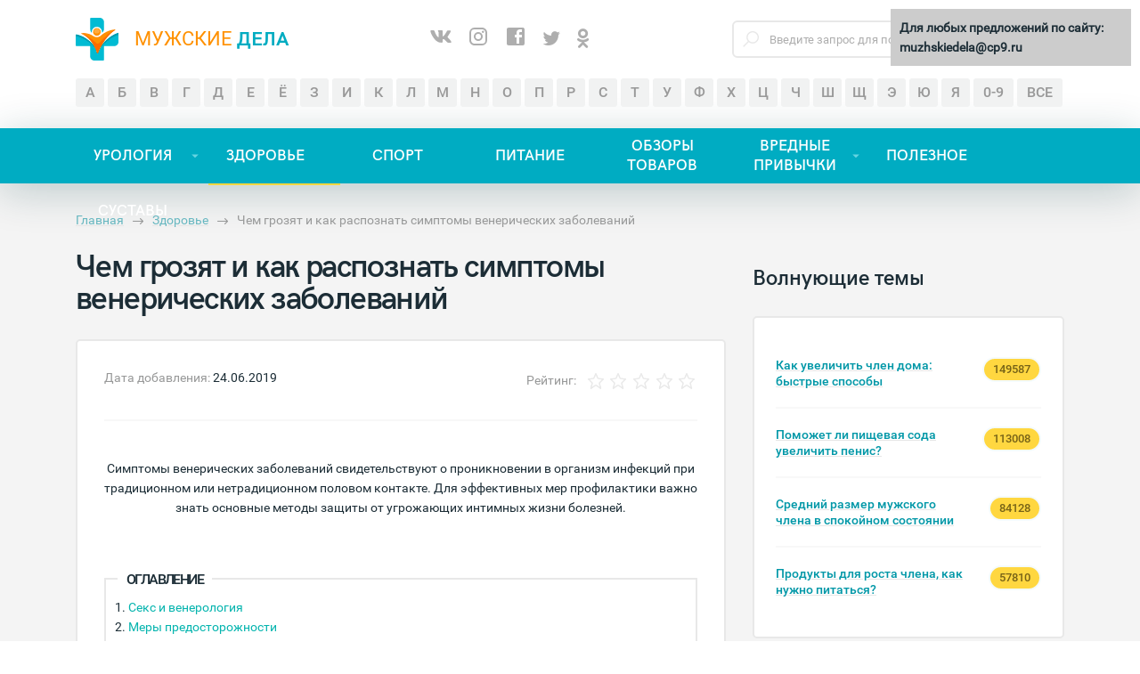

--- FILE ---
content_type: text/html;charset=UTF-8
request_url: https://muzhskiedela.ru/zdorove/chem-grozyat-venericheskikh-zabolevaniy/
body_size: 24251
content:
<!DOCTYPE html>
<html lang="ru">

<head>
    	<meta http-equiv="Content-Type" content="text/html; charset=UTF-8" />  
<meta name="robots" content="index, follow" />
<meta name="description" content="Через половые контакты можно заразиться более чем 30 видами вирусов, бактерий или паразитов. По этой причине, если не уверен в сексуальном партнере, есть смысл воспользоваться контрацептивом, в частности презервативом" />
<script type="text/javascript" data-skip-moving="true">(function(w, d, n) {var cl = "bx-core";var ht = d.documentElement;var htc = ht ? ht.className : undefined;if (htc === undefined || htc.indexOf(cl) !== -1){return;}var ua = n.userAgent;if (/(iPad;)|(iPhone;)/i.test(ua)){cl += " bx-ios";}else if (/Android/i.test(ua)){cl += " bx-android";}cl += (/(ipad|iphone|android|mobile|touch)/i.test(ua) ? " bx-touch" : " bx-no-touch");cl += w.devicePixelRatio && w.devicePixelRatio >= 2? " bx-retina": " bx-no-retina";var ieVersion = -1;if (/AppleWebKit/.test(ua)){cl += " bx-chrome";}else if ((ieVersion = getIeVersion()) > 0){cl += " bx-ie bx-ie" + ieVersion;if (ieVersion > 7 && ieVersion < 10 && !isDoctype()){cl += " bx-quirks";}}else if (/Opera/.test(ua)){cl += " bx-opera";}else if (/Gecko/.test(ua)){cl += " bx-firefox";}if (/Macintosh/i.test(ua)){cl += " bx-mac";}ht.className = htc ? htc + " " + cl : cl;function isDoctype(){if (d.compatMode){return d.compatMode == "CSS1Compat";}return d.documentElement && d.documentElement.clientHeight;}function getIeVersion(){if (/Opera/i.test(ua) || /Webkit/i.test(ua) || /Firefox/i.test(ua) || /Chrome/i.test(ua)){return -1;}var rv = -1;if (!!(w.MSStream) && !(w.ActiveXObject) && ("ActiveXObject" in w)){rv = 11;}else if (!!d.documentMode && d.documentMode >= 10){rv = 10;}else if (!!d.documentMode && d.documentMode >= 9){rv = 9;}else if (d.attachEvent && !/Opera/.test(ua)){rv = 8;}if (rv == -1 || rv == 8){var re;if (n.appName == "Microsoft Internet Explorer"){re = new RegExp("MSIE ([0-9]+[\.0-9]*)");if (re.exec(ua) != null){rv = parseFloat(RegExp.$1);}}else if (n.appName == "Netscape"){rv = 11;re = new RegExp("Trident/.*rv:([0-9]+[\.0-9]*)");if (re.exec(ua) != null){rv = parseFloat(RegExp.$1);}}}return rv;}})(window, document, navigator);</script>


<link href="/bitrix/cache/css/s1/hunt/kernel_main/kernel_main.css?158220280231472" type="text/css"  rel="stylesheet" />
<link href="/bitrix/cache/css/s1/hunt/page_65f7f395b97563af67458023941af2f2/page_65f7f395b97563af67458023941af2f2.css?158220113310483" type="text/css"  rel="stylesheet" />
<link href="/bitrix/cache/css/s1/hunt/template_9e24a2f9708cd02e30993c1f117bb893/template_9e24a2f9708cd02e30993c1f117bb893.css?1582215069156767" type="text/css"  data-template-style="true"  rel="stylesheet" />



 
    <title>Симптомы венерических заболеваний: как их предупредить и лечить</title>
	<meta name="yandex-verification" content="07e4b2ba1b1d0801" />

<meta property="og:title" content="Симптомы венерических заболеваний: как их предупредить и лечить" />
<meta property="og:type" content="article" />
<meta property="og:url" content="https://muzhskiedela.ru/zdorove/chem-grozyat-venericheskikh-zabolevaniy/" />
<meta property="og:site_name" content="Мужские Дела" />
<meta property="og:description" content="Через половые контакты можно заразиться более чем 30 видами вирусов, бактерий или паразитов. По этой причине, если не уверен в сексуальном партнере, есть смысл воспользоваться контрацептивом, в частности презервативом" />
<meta property="og:image" content="https://muzhskiedela.ru//upload/iblock/3c1/3c11b407e87e2270b7de2a434c89d699.jpg" /> 

	
        	






        <meta name="msapplication-TileColor" content="#FFFFFF" />
    <meta name="msapplication-TileImage" content="mstile-144x144.png" />
    <meta name="msapplication-square70x70logo" content="mstile-70x70.png" />
    <meta name="msapplication-square150x150logo" content="mstile-150x150.png" />
    <meta name="msapplication-wide310x150logo" content="mstile-310x150.png" />
    <meta name="msapplication-square310x310logo" content="mstile-310x310.png" />
    <meta name="viewport" content="width=device-width, initial-scale=1, maximum-scale=1, user-scalable=no">
                                
</head>

<body>
<div id="panel">
    </div>
<div class="wrapper">
    <header>
        <div class="header__top-line">
            <div class="container header__top-line-container">
                <a href="/" class="header__logo">
                    <img class="header__logo-img" src="/local/templates/hunt/img/header__logol.png" alt="Портал Мужские дела Ру | Muzhskiedela.ru">
                    <div class="header__logo-title">мужские <span>дела</span></div>
                </a>
                <div class="header__social social__icons">
                    <!--'start_frame_cache_LkGdQn'-->            <a href="https://vk.com/muzhskiedela" class="social__icon c-link--vkontakte c-tooltip" aria-label="ВКонтакте">
            <svg class="c-icon"><path d="M19.7,11.9c0,0,3.1-4.4,3.4-5.8c0.1-0.5-0.1-0.8-0.7-0.8c0,0-1.8,0-2.7,0c-0.6,0-0.8,0.3-1,0.7c0,0-1.4,3.1-3.2,5c-0.6,0.6-0.9,0.8-1.2,0.8c-0.3,0-0.4-0.2-0.4-0.8V6c0-0.7-0.1-0.9-0.7-0.9H9.1c-0.3,0-0.5,0.2-0.5,0.4c0,0.7,1,0.8,1,2.6v3.7c0,0.7,0,1-0.4,1c-0.9,0-3.1-3.2-4.3-6.8C4.6,5.3,4.3,5.1,3.6,5.1H1c-0.4,0-0.7,0.3-0.7,0.7c0,0.7,0.8,4,4.1,8.5c2.2,3,5.1,4.6,7.7,4.6c1.6,0,2-0.3,2-0.9v-2.3c0-0.6,0.2-0.8,0.6-0.8c0.4,0,1,0.1,2.5,1.6c1.8,1.7,1.9,2.4,2.9,2.4h3c0.3,0,0.6-0.1,0.6-0.7c0-0.7-0.9-1.9-2.2-3.3c-0.6-0.7-1.5-1.5-1.7-1.9C19.3,12.6,19.5,12.3,19.7,11.9z" /></svg>        </a>
            <a href="https://instagram.com/muzhskiedela.ru/" class="social__icon c-link--instagram c-tooltip" aria-label="Instagram">
            <svg class="c-icon"><path d="M7.8,2H16.2C19.4,2 22,4.6 22,7.8V16.2A5.8,5.8 0 0,1 16.2,22H7.8C4.6,22 2,19.4 2,16.2V7.8A5.8,5.8 0 0,1 7.8,2M7.6,4A3.6,3.6 0 0,0 4,7.6V16.4C4,18.39 5.61,20 7.6,20H16.4A3.6,3.6 0 0,0 20,16.4V7.6C20,5.61 18.39,4 16.4,4H7.6M17.25,5.5A1.25,1.25 0 0,1 18.5,6.75A1.25,1.25 0 0,1 17.25,8A1.25,1.25 0 0,1 16,6.75A1.25,1.25 0 0,1 17.25,5.5M12,7A5,5 0 0,1 17,12A5,5 0 0,1 12,17A5,5 0 0,1 7,12A5,5 0 0,1 12,7M12,9A3,3 0 0,0 9,12A3,3 0 0,0 12,15A3,3 0 0,0 15,12A3,3 0 0,0 12,9Z" /></svg>        </a>
            <a href="https://facebook.com/groups/Muzhskiedela.ru/" class="social__icon c-link--facebook c-tooltip" aria-label="Facebook">
            <svg class="c-icon"><path d="M19,4V7H17A1,1 0 0,0 16,8V10H19V13H16V20H13V13H11V10H13V7.5C13,5.56 14.57,4 16.5,4M20,2H4A2,2 0 0,0 2,4V20A2,2 0 0,0 4,22H20A2,2 0 0,0 22,20V4C22,2.89 21.1,2 20,2Z" /></svg>        </a>
            <a href="https://twitter.com/MuzhskiedelaRu" class="social__icon c-link--twitter c-tooltip" aria-label="Twitter">
            <i class="fa fa-twitter" aria-hidden="true"></i>        </a>
            <a href="https://ok.ru/group/53341412786311" class="social__icon c-link--odnoklassniki c-tooltip" aria-label="Одноклассники">
            <i class="fa fa-odnoklassniki" aria-hidden="true"></i>        </a>
    <!--'end_frame_cache_LkGdQn'-->                </div>
                <div class="header__search">
                    <form name="search_head" class="header__search-form" action="/search/?q=" method="GET">
                        <input class="header__search-input" name="q" type="search" value="" placeholder="Введите запрос для поиска" required>
                        <a href="javascript:void(0)" class="header__search-submit button">Найти</a>
                        <input type="submit" style="display: none;">
                    </form>
                </div>
            </div>
        </div>
        <div class="header__letters">
            <div class="container">
                <div class="header__letters-items">
                    <noindex>
                    <a href="/abs/?sort=а" class="header__letters-item"><span>а</span></a><a href="/abs/?sort=б" class="header__letters-item"><span>б</span></a><a href="/abs/?sort=в" class="header__letters-item"><span>в</span></a><a href="/abs/?sort=г" class="header__letters-item"><span>г</span></a><a href="/abs/?sort=д" class="header__letters-item"><span>д</span></a><a href="/abs/?sort=е" class="header__letters-item"><span>е</span></a><a href="/abs/?sort=ё" class="header__letters-item"><span>ё</span></a><a href="/abs/?sort=з" class="header__letters-item"><span>з</span></a><a href="/abs/?sort=и" class="header__letters-item"><span>и</span></a><a href="/abs/?sort=к" class="header__letters-item"><span>к</span></a><a href="/abs/?sort=л" class="header__letters-item"><span>л</span></a><a href="/abs/?sort=м" class="header__letters-item"><span>м</span></a><a href="/abs/?sort=н" class="header__letters-item"><span>н</span></a><a href="/abs/?sort=о" class="header__letters-item"><span>о</span></a><a href="/abs/?sort=п" class="header__letters-item"><span>п</span></a><a href="/abs/?sort=р" class="header__letters-item"><span>р</span></a><a href="/abs/?sort=с" class="header__letters-item"><span>с</span></a><a href="/abs/?sort=т" class="header__letters-item"><span>т</span></a><a href="/abs/?sort=у" class="header__letters-item"><span>у</span></a><a href="/abs/?sort=ф" class="header__letters-item"><span>ф</span></a><a href="/abs/?sort=х" class="header__letters-item"><span>х</span></a><a href="/abs/?sort=ц" class="header__letters-item"><span>ц</span></a><a href="/abs/?sort=ч" class="header__letters-item"><span>ч</span></a><a href="/abs/?sort=ш" class="header__letters-item"><span>ш</span></a><a href="/abs/?sort=щ" class="header__letters-item"><span>щ</span></a><a href="/abs/?sort=э" class="header__letters-item"><span>э</span></a><a href="/abs/?sort=ю" class="header__letters-item"><span>ю</span></a><a href="/abs/?sort=я" class="header__letters-item"><span>я</span></a>					
                    <a href="/abs/?sort=num" class="header__letters-item header__letters-item-last"><span>0-9</span></a>
                    <a href="/abs/?sort=all" class="header__letters-item header__letters-item-last "><span>все</span></a>
                    </noindex>
                </div>
            </div>
        </div>
        <div class="header__menu">
			

<!--<nav class='header__menu-nav menu-nav container'>
    <ul>
        <li class="active drop-down-bg"><a href='#'>Урология</a></li>
        <li class="drop-down-bg"><a href='#'>Здоровье</a></li>
        <li><a href='#'>Спорт</a></li>
        <li><a href='#'>Питание</a></li>
        <li class="drop-down-bg"><a href='#'>Обзоры товаров</a></li>
        <li><a href='#'>Вредные привычки</a></li>
        <li><a href='#'>Полезное</a></li>
        <div class='marker'></div>
    </ul>
</nav>-->

<div class="header__menu-button"><span><i class="fa fa-bars" aria-hidden="true"></i></span> <span>Меню</span></div>
<nav class='header__menu-nav menu-nav container'>
    
	<ul class='menu-nav__menu-list'>
	    <li class=" drop-down-bg"><a href="#">УРОЛОГИЯ</a>
		<ul class='menu-nav__sub-list'>
		    <li class=""><a href="/urologiya/polovoy-chlen/">Половой член</a></li>
		    <li class=""><a href="/urologiya/potencia/">Потенция</a></li>
		    <li class=""><a href="/urologiya/uvelichenie-chlena/">Увеличение члена</a></li>
		    <li class=""><a href="/urologiya/erektsiya/">Эрекция</a></li>
		</ul>
	
	</li>
	    <li class="active"><a href="/zdorove/">ЗДОРОВЬЕ</a></li>
	    <li class=""><a href="/sport/">СПОРТ</a></li>
	    <li class=""><a href="/pitanie/">ПИТАНИЕ</a></li>
	    <li class=""><a href="/obzory-tovarov/">ОБЗОРЫ ТОВАРОВ</a></li>
	    <li class=" drop-down-bg"><a href="#">ВРЕДНЫЕ ПРИВЫЧКИ</a>
		<ul class='menu-nav__sub-list'>
		    <li class=""><a href="/vrednie_privichki/alkogol/">Алкоголь</a></li>
		    <li class=""><a href="/vrednie_privichki/kurenie/">Курение</a></li>
		    <li class=""><a href="/vrednie_privichki/narkotiki/">Наркотики</a></li>
		</ul>
	
	</li>
	    <li class=""><a href="/poleznoe/">ПОЛЕЗНОЕ</a></li>
	    <li class=""><a href="/sustavy/">СУСТАВЫ</a></li>
	<li class='marker'></li></ul>
        <!--<div class="auth-reg__icons">
            <a href="/auth/">
                <i class="fa fa-sign-in" aria-hidden="true"></i>
            </a>
        </div>-->
</nav>

        </div>
    </header>







<main class="one_post-page">
    <div class="container one_post-container">
        <div class="main-pager">
            <nav class="main-pager__nav">
                <nav class="main-pager__nav"><ul><li itemscope itemtype="https://data-vocabulary.org/Breadcrumb"><a href="/" title="Главная" itemprop="url"><span itemprop="title">Главная</span></a><img class="main-pager-arrow" src="/local/templates/hunt/img/main-pager-arrow.png" alt=""></li><li itemscope itemtype="https://data-vocabulary.org/Breadcrumb"><a href="/zdorove/" title="Здоровье" itemprop="url"><span itemprop="title">Здоровье</span></a><img class="main-pager-arrow" src="/local/templates/hunt/img/main-pager-arrow.png" alt=""></li><li itemscope itemtype="https://data-vocabulary.org/Breadcrumb"><span itemprop="title">Чем грозят и как распознать симптомы венерических заболеваний</span> <span><a style="display:none;" itemprop="url" href="/zdorove/chem-grozyat-venericheskikh-zabolevaniy/">link</a></li></ul></nav>            </nav>
        </div>
        <section class="one_post-page-content" itemscope itemtype="https://schema.org/Article">
            <section class="content__post content-section">
                <h1 class="category__title" itemprop="name">Чем грозят и как распознать симптомы венерических заболеваний</h1>
                <div>
                                </div>
                                <div style="display:none" itemprop="author">admin</div>
        
         <div itemprop="publisher" itemscope id="organization-example" itemtype="https://schema.org/Organization" style="display:none;">
        <a itemprop="url" href="https://muzhskiedela.ru">
        
        <span itemprop="logo" itemscope itemtype="https://schema.org/ImageObject">
                   <img itemprop="url" src="https://muzhskiedela.ru/local/templates/hunt/img/header__logol.png" alt="LOGO">
                   <meta itemprop="width" content="48">
                   <meta itemprop="height" content="48">
                </span>  
                
                
     
            <span itemprop="name">Muzhskiedela Company</span>
        </a>
    </div>
        
         
                
                <div style="display:none" itemprop="headline">Чем грозят и как распознать симптомы венерических заболеваний</div>
                <div style="display:none" itemprop="dateModified">24-06-2019</div>
                <div style="display:none" itemprop="datePublished">24-06-2019</div>
                <div style="display:none" itemprop="mainEntityOfPage">/zdorove/chem-grozyat-venericheskikh-zabolevaniy/</div>
                
                                 <div style="display:none"><img itemprop="image" src="https://muzhskiedela.ru/local/templates/hunt/img/header__logol.png" alt="logo"> </div>
                                
                <div class="content__post-item">
                    <div class="content__post-item-header">
                        <div class="content__post-item-header-info">
                            <div class="content__post-item-header-date">
                                                                    <span class="news-date-time"></span>
                                    <span class="date__text">Дата добавления: <span>24.06.2019</span></span>
                                                            </div>
                            <div class="content__post-item-header-author">
                                </span> </span></span>
                            </div>
                        </div>
                        <span style="display: none" itemprop="aggregateRating" itemscope itemtype="https://schema.org/AggregateRating">
                            <span itemprop="ratingValue"></span>
                            <span itemprop="reviewCount"></span>
                        </span>
                        <div class="content__post-item-header-rating">
                            <table align="center" class="bx_item_detail_rating">
	<tr>
		<td>
			<div class="bx_item_rating">
                <span class="rating-text" style="margin: 0 10px 0 0px;">Рейтинг: </span>
				<div class="bx_stars_container" style="display: inline-block;vertical-align: middle;">
					<div class="bx_stars_bg"></div>
					<div class="bx_stars_progres"></div>
				</div>
			</div>
		</td>
		<!--<td>
			<span id="" class="bx_stars_rating_votes">(0)</span>
		</td>-->
	</tr>
</table>

                        </div>
                    </div>
                    <div class="content__post-item-preview">
                        <span itemprop="description"></span>
                        <img class="preview-img" src="" alt="" >
                    </div>
                    <div style="text-align: center;">
	 Симптомы венерических заболеваний свидетельствуют о проникновении в организм инфекций при традиционном или нетрадиционном половом контакте. Для эффективных мер профилактики важно знать основные методы защиты от угрожающих интимных жизни болезней. <br>
	<br>
</div>
<h2 class="toc_title">ОГЛАВЛЕНИЕ</h2>
<ul class="toc_list-nav">
	<li><a href="#i-1">Секс и венерология</a></li>
	<li><a href="#i-2">Меры предосторожности</a></li>
	<li><a href="#i-3">Контрацептивы</a></li>
	<li><a href="#i-4">Беспорядочные связи</a></li>
	<li><a href="#i-5">Последствия заболевания</a></li>
	<li><a href="#i-6">Виды заражений</a></li>
	<li><a href="#i-7">Пути заражений</a></li>
	<li><a href="#i-8">Лечение и профилактика</a></li>
</ul>
<h2 style="text-align: center;"> <span id="i-1" style="font-size:30px; color: #04B4AE"> Секс и венерология</span></h2>
<p>
	 Симптомы венерических заболеваний и половые отношения тесно взаимосвязаны между собой. Инфекции проникают в организм мужчины или женщины во время сексуального контакта, производимого через половые органы или нетрадиционные способы сношений.
</p><div class="adv-block"><style>.ad__block-aside {display: none!important;}</style>

<noindex>
	<div style="clear:both;"></div>
<style>
		.clinic-image {
			-webkit-box-sizing: border-box;
			        box-sizing: border-box;
			border-bottom: 2px solid #d73233;
			padding-bottom: 15px;
		}

		.clinic-image * {
			-webkit-box-sizing: border-box;
			        box-sizing: border-box;
		}


		.clinic-image__header {
			border-bottom: 2px solid #d73233;
			/*padding-bottom: 10px;*/
margin-bottom: 19px;
		}

		.clinic-image__title {
			color: #d73233;
			margin: 0;
		font-size: 25px;
		}

		.clinic-image__wrap {
			text-align: left;
			margin-bottom: 15px;
padding-left:21%;
		}

		.clinic-image__sub-title {
			text-transform: uppercase;
		font-size: 22px;
		}

		.clinic-image__content {
			display: table;
		/*padding-left:8%;*/
		}

		.clinic-image__picture,
		.clinic-image__wrapTWO {
			float: left;
		}

		.clinic-image__picture {
			width: 120px;
			text-align: center;
			margin-right: 10px;
		}

		.clinic-image__img {
			display: inline-block;
			max-width: 100% !important; 
max-height: 100% !important;
			height: auto;
			margin: 0 auto;
		}

		.clinic-image__wrapTWO {
			width: 80%;

		}

		.clinic-image__desc {
			position: relative;
			border: 5px solid #fcc566;
			font-size: 15px;
			padding: 5px 16px;
		}

	.clinic-image__desc p {
		margin-bottom:15px;
}

		.clinic-image__btn {
			text-align: right;
			margin-top: 20px;
		}

		.clinic-image__btn-more {
			display: inline-block;
			text-transform: uppercase;
			text-decoration: none;
			color: #fff;
			background-color: #d73233;
			padding: 16px 35px;
			font-weight: 600;
		}

@media screen and (max-width: 1200px) {
 .clinic-image__wrapTWO {
    width: 72%;
}
    }

		@media screen and (max-width: 790px){
			.clinic-image__picture,
		.clinic-image__wrapTWO {
			float: none;
		}

			.clinic-image__content{
				padding-right: 0;
padding-left: 0;
			}

			.clinic-image__header{
				text-align: center;
			}

			.clinic-image__picture{
				margin: 0 auto;
				width: 100% !important;
			}

			.clinic-image__wrap{
				margin-bottom: 16px;
				text-align: center;
				padding-left:0;
			}

			.clinic-image__wrapTWO{
				width: 100%;
				margin-top: 30px;
			}

			.clinic-image__btn{
				text-align: center;
			}

		}

		@media screen and (max-width: 510px){
			.clinic-image__desc{
				padding-right: 16px;
			}
			.clinic-image__desc::after{
				display: none;
			}
			.clinic-image__wrapTWO{
				margin-top: 16px;
			}

			.clinic-image__content{
				padding-right: 0;
padding-left: 0;
			}

			.clinic-image__picture{
				margin: 0 auto;
				width: 100% !important;
			}
		}

.clinic-image__name {
font-size:16px;
color: #747474;
}

</style>

	<section class="clinic-image" style="text-align:left;margin:20px 0;">
		<div class="clinic-image__header">
			<span class="clinic-image__title">Клиническая картина</span>
		</div>
		<div class="clinic-image__content">
			<div class="clinic-image__wrap">
				<span style="margin:0;" class="clinic-image__sub-title">Что говорят врачи об увеличении члена</span>
				<div class="clinic-image__name">Профессор, врач-уролог Тачко А.В.:</div>
			</div>
			<div class="clinic-image__picture">
				
			</div>
			<div class="clinic-image__wrapTWO">
				<div class="clinic-image__desc">
					<p>
 <img style="float:right;padding: 20px 0 20px 20px;width:90px;height:90px;" src="[data-uri]">
<p>В нашей стране огромное количество мужчин не довольны размером члена, говорю вам как врач. Это деликатная проблема, о которой открыто говорить не принято, но я постоянно сталкиваюсь с подобными жалобами.</p>
<p>Вообще уже давно существуют различные упражнения для увеличения члена, но, увы, они требуют колоссального количества времени и, как ни странно, не работают. Есть и более радикальное решение - хирургическое вмешательство, но операции стоят огромных денег, да и далеко не каждый решится на такой шаг.</p>
<p>Но как же тогда быть, если своего размера не хватет? Единственное средство, которое проверено на миллионах мужчин и реально работает - это <span class="hidden-link text-link" data-link="https://omnihip.com/?i=6U7GgacVj1&utm_site=muzhskiedela&utm_medium=vrach&utm_campaign=link1">Python Gel</span>, с которым вы гарантировано прибавите +3-5 см к длине члена уже через месяц. Этот гель не провоцирует аллергические реакции и другие побочные эффекты, не вызывает привыкания, а результат который вы достигли после применения, остается с вами навсегда. К тому же в рамках специальной акции каждый житель РФ может получить его <b><font color="red">бесплатно</font></b>.</p>
					</p>
				</div>
				<div class="clinic-image__btn">
					<span class="clinic-image__btn-more hidden-link" data-link="https://omnihip.com/?i=6U7GgacVj1&utm_source=&utm_site=muzhskiedela&utm_medium=vrach&utm_campaign=link2more">Узнать больше>></span>
				</div>
			</div>
		</div>
	</section>
</noindex></div>
<p>
	<br>
</p>
<p>
	 Для предупреждения, выявления и лечения недугов создана наука венерология, охватывающая все виды инфекций, передающихся половым путем. Это могут быть вирусы, простейшие или грибковые микроорганизмы, способные нанести организму серьезный ущерб, а в запущенных стадиях вплоть до летального исхода.
</p>
<p>
	 За счет новейших технологий и видов исследований, есть возможность <span class="text-marker green-marker">выявить возбудителя и истребить</span> с помощью эффективных препаратов.
</p>
<p style="text-align: center;">
 <br>
</p>
<h2 style="text-align: center;"> <span id="i-2" style="font-size:30px; color: #04B4AE"> Меры предосторожности</span></h2>
<p>
	 Одна из главных рекомендаций представителей ВОЗ для женщин и мужчин – в обязательном порядке проходить хотя бы 1 раз в 2 года обследование организма и выявить – есть ли венерические инфекции. В случае подтверждения – предпринять адекватную терапию у профессионального специалиста. <strong>Чтобы обезопасить себя от интимного недуга, необходимо соблюдать ряд простых правил:</strong>
</p>
<ul class="article-styled-list">
	<li>при половом контакте использовать презерватив.</li>
	<li>соблюдать правила гигиены.</li>
	<li>не пользоваться чужими предметами гигиены: мылом, полотенцем, мочалкой, зубной щеткой, пемзой и т. д.</li>
	<li>нельзя пользоваться чужой косметикой: кремами, помадами, блесками и т. д.</li>
</ul>
<p>
	 Нередко половая инфекция проникает в организм через ротовую полость, поэтому категорически не рекомендуется пить из чашки непроверенного человека, докуривать за ним сигарету.
</p><div class="adv-block"><br/>
<center><iframe width="560" height="315" src="https://youtube.com/embed/bwqek7Q-MqM" frameborder="0" allow="accelerometer; autoplay; encrypted-media; gyroscope; picture-in-picture" allowfullscreen></iframe>
</center>

<br/><div style="clear:both;"></div>
<noindex>
	<div style="text-align:left;">
<span style="color: #d73233;margin: 0;font-size: 30px;font-weight:800;">Будьте осторожны!</span>
<p>Большинство упражнений для увеличения члена опасны для мужчин, т.к. различные виды растяжений крайне негативно влияют на потенцию.</p>
	<br/>
	<p>Если не хотите всю жизнь пить виагру, то делать упражнения для растяжения члена не рекомендуется, к тому же есть абсолютно безопасный и эффективный метод увеличения мужского достоинства - это гель <span class="hidden-link text-link" data-link="https://omnihip.com/?i=6U7GgacVj1&utm_site=muzhskiedela&utm_medium=vrach&utm_campaign=link3">PYTHON GEL</span>. Препарат позволяет добиться увеличение члена до 7 см в длину естественным, а главное безопасным способом в кратчайшие сроки. К тому же сейчас проходит акция, по распространению бренда, при которой каждый житель РФ может <span class="hidden-link text-link" data-link="https://omnihip.com/?i=6U7GgacVj1&utm_site=muzhskiedela&utm_medium=vrach&utm_campaign=link2">получить гель</span> практически <b><font color="red">бесплатно</font></b>.</p>
	</div>
</noindex><br/></div>
<h2 style="text-align: center;"> <span id="i-3" style="font-size:30px; color: #04B4AE"> Контрацептивы</span></h2>
<p>
	 Чтобы гарантировать защиту от опасных инфекционных недугов, передающихся половым путем, необходимо пользоваться дешевым и простым приспособлением – презервативом. Стоит он сущие копейки, но при этом способен отвести настоящую угрозу для жизни, коей может быть СПИД, сифилис, гепатит В, С и т. д.
</p>
<p>
	<br>
</p>
<blockquote>
	 Важно: нельзя относиться к этому вопросу легкомысленно, а родителям молодых и неопытных детей, начинающих взрослую жизнь, есть смысл приобретать резиновое изделие и снабжать ими отпрысков.
</blockquote>
<h2 style="text-align: center;"> <span id="i-4" style="font-size:30px; color: #04B4AE"> Беспорядочные связи</span></h2>
<p>
	 Чаще всего половые венерические болезни переходят при <span class="text-marker green-marker">беспорядочных половых контактах.</span> Проблема особенно актуальна среди молодежи. Стало вполне нормальным вступать в контакт с малознакомым человеком.
</p>
<p style="text-align: center;">
	<br>
</p>
<p>
	 Количество опасных недугов, в том числе и СПИД, стало расти, чуть ли не в геометрической прогрессии.
</p>
<p>
	 Также на статистику влияет распространение популярности нетрадиционных взаимоотношений – гомосексуализма, свингерства и т.д.
</p><div class="adv-block"><div style="clear:both;"></div>
<noindex>
<style>
    .tsclack {
        width: 100%;
        padding: 30px 0;
        background: #fff;
        font-size: 16px;
        box-sizing: border-box;
        position: relative;
    text-align: left;

    }

    .tsclack-h1 {
        font-size: 26px;
        color: #25B1E5;
        font-weight: 400;
        position: relative;
        padding-bottom: 20px;
        margin-bottom: 10px;
    }

    .tsclack-h1::after {
        content: '';
        position: absolute;
        bottom: 0;
        left: 0;
        width: 120px;
        height: 3px;
        background: #000;
    }

    .tsclack-h2 {
        font-size: 18px;
        font-weight: 700;
    }

    .tsclack-h2>strong {
        font-size: 26px;
        font-weight: 800;
        text-transform: uppercase;
        color: #25B1E5
    }

    .tsclack-img {
        width: 35%;
        padding-right: 25px;
        float: left;
        box-sizing: border-box;
        padding-top: 10px;
    }

    .tsclack-img>img {
        display: block;
        width: 100%;
        margin-bottom: 20px;
        height: auto;
    }

    .tsclack-img>img.tsclack-sign-img {
        display: block;
        width: 81px;
        height: auto;
        margin: 0 auto;
        padding-top: 10px;
    }

    .tsclack-content {
        font-weight: 400;
        padding-left: 35%;
        padding-top: 10px;
    }

    .tsclack-content>p:first-child {
        padding-right: 20px;
    }

    .tsclack-content>p>a {
        color: #25B1E5
    }

    .tsclack-content>p>strong {
        color: #25B1E5
    }

    .tsclack-avtill {
        padding: 30px 0 20px;
        background-size: contain;
        position: relative;
        z-index: 60;
    }

    .tsclack-actions::after {
        content: '';
        clear: both;
        display: table;
    }

    .tsclack-btn-link {
        display: block;
        float: right;
        width: 220px;
        font-size: 18px;
        text-transform: uppercase;
        background: #25B1E5;
        color: #fff;
        text-decoration: none !important;
        text-align: center;
        cursor: pointer;
        border-radius: 5px;
        border-bottom: 3px solid #007EA8;
        padding: 10px;
        box-sizing: border-box;
    }

    .tsclack-btn-link:hover {
        color: #fff !important;
        background: #007EA8;
    }

    .tsclack-deal-status {
        float: left;
        width: 150px;
        font-size: 14px;
    }

    .tsclack-deal-status>p {
        padding: 0;
        margin: 0;
    }

    .tsclack-deal-status>p:last-child {
        color: #767676;
    }

    .tsclack-deal-status>p:last-child>strong {
        color: #000;
    }

    .tsclack-amount {
        color: #000;
    }

    @media screen and (max-width: 740px) {
        .tsclack {
            width: 100%;
            padding: 20px 0;
        }

        .tsclack-img {
            width: 300px;
            float: none;
            margin: 0 auto;
            padding-right: 0;
        }

        .tsclack-img>img.tsclack-sign-img {
            display: none;
        }

        .tsclack-avtill {
            background: url(sign.png) no-repeat right center;
        }

        .tsclack-content {
            width: 100%;
            box-sizing: border-box;
            padding-left: 0;
        }

        .tsclack-content>p:first-child {
            padding-right: 0;
        }

        .tsclack-h1 {
            text-align: center;
        }

        .tsclack-h1::after {
            left: 50%;
            margin-left: -60px;
        }

        .tsclack-h2 {
            text-align: center;
        }

    }

    @media screen and (max-width: 420px) {
        .tsclack-img {
            width: 250px;
        }

        .tsclack-deal-status {
            text-align: center;
            float: none;
            margin: 0 auto;
        }

        .tsclack-btn-link {
            margin-top: 30px;
            width: 100%;
        }
    }
</style>
<div class="tsclack">
    <div class="tsclack-h1">
        Администрация сайта рекомендует
    </div>
    <div class="tsclack-h2">
        Лучший препарат для увеличения члена - <strong>БЕСПЛАТНО</strong>
    </div>
    <div class="tsclack-img">
		

    </div>
    <div class="tsclack-content">
        <p>
            На Российском рынке появился новый препарат
            для увеличения члена - <span class="hidden-link text-link" data-link="https://omnihip.com/?i=6U7GgacVj1&utm_site=muzhskiedela&utm_medium=vrach&utm_campaign=link1">Python Gel</span>
            <br>
            На текущий момент это самое эффективное
			средство, которое дает <b>+3-5 см уже через месяц!</b>
        </p>
		<br/><p>
            Мы вышли на производителей и договорились
            провести акцию - <strong>БЕСПЛАТНО раздать
                <br>70 упаковок Python Gel посетителям нашего сайта.</strong>
        </p>
        <p class="tsclack-avtill">
            Акция действительна до <span class="tsclack-tilldate"></span>
        </p>
        <div class="tsclack-actions">
            <div class="tsclack-deal-status">
                <p>
                    <span class="tsclack-date"></span>
                    <span class="tsclack-time"></span>
                </p>
                <p>Осталось бесплатных упаковок - <strong><span class="tsclack-amount">14</span> из 70</strong></p>
            </div>
            <span data-link="https://omnihip.com/?i=6U7GgacVj1&utm_site=muzhskiedela&utm_medium=vrach&utm_campaign=link2free" class="tsclack-btn-link hidden-link">
                ПОЛУЧИТЬ <strong>БЕСПЛАТНО</strong>
            </span>
        </div>
    </div>
        </div>
</noindex></div>
<h2 style="text-align: center;"> <span id="i-5" style="font-size:30px; color: #04B4AE"> Последствия заболевания</span></h2>
<p>
	 Многие ошибочно полагают, что любое заболевание, переданное половым путем можно вылечить с помощью современных средств. Однако далеко <span class="text-marker green-marker">не все венерические недуги</span> позволяют восстановиться организму, так как возникает:
</p>
<ul class="article-styled-list">
	<li>нарушение работ органов;</li>
	<li>заболевания простаты, в том числе онкологические;</li>
	<li>бесплодие;</li>
	<li>снижение либидо у женщин;</li>
	<li>эректильная дисфункция у мужчин;</li>
	<li>наличие серьезных патологий у потомства.</li>
</ul>
<h2 style="text-align: center;"> <span id="i-6" style="font-size:30px; color: #04B4AE"> Виды заражений</span></h2>
<p>
	 Через половые контакты можно заразиться более чем 30 видами вирусов, бактерий или паразитов. По этой причине, если не уверен в сексуальном партнере, есть смысл воспользоваться контрацептивом, в частности презервативом. Иначе есть риск инфицироваться:
</p>
<p>
	<br>
</p>
<ul class="article-styled-list">
	<li>сифилисом;</li>
	<li>гонореей;</li>
	<li>шанкроидом;</li>
	<li>лимфогранулемой;</li>
	<li>донованозом;</li>
	<li>герпесом;</li>
	<li>хламидиозом;</li>
	<li>вирусом папилломы человека;</li>
	<li>трихомониазом;</li>
	<li>чесоткой;</li>
	<li>гепатитом вирусного типа;</li>
	<li>педикулезом лобковым; инфекцией цитомегалловируса;</li>
	<li>ВИЧ и др.</li>
</ul>
<p style="text-align: center;">
	<br>
</p>
<p>
	 Можно и дальше перечислять виды инфекционных заболеваний, несущих в себе угрозу не только для здоровья и жизни человека, но и его потомства.
</p>
<h2 style="text-align: center;"> <span id="i-7" style="font-size:30px; color: #04B4AE"> Пути заражений</span></h2>
<p>
	 Инфицирование половой инфекцией происходит несколькими способами:
</p>
<ul class="article-styled-list">
	<li>традиционный секс;</li>
	<li>нетрадиционный контакт – через задний проход;</li>
	<li>оральный секс.</li>
</ul>
<p>
	<br>
</p>
<p>
	 Также заразиться опасными венерическими болезнями можно через:
</p>
<ul class="article-styled-list">
	<li>предметы гигиены;</li>
	<li>посуду;</li>
	<li>шприц.</li>
</ul>
<h2 style="text-align: center;"> <span id="i-8" style="font-size:30px; color: #04B4AE"> Лечение и профилактика</span></h2>
<p>
 <strong>Большой ошибкой является то, что многие предпочитают долгое время не замечать симптомы венерических заболеваний.</strong> А они могут быть как интенсивными, явными, так и малозаметными. Для применения адекватного лечения важно вовремя обратиться к врачу и пройти детальное обследование с помощью новейших методов. С помощью диагностики, изучив анализы на венерические заболевания, доктор назначает противовирусную, противобактериальную, противогрибковую или антипаразитарную терапию в комплексе с другими, эффективными методами и средствами.
</p>
<p style="text-align: center;">
	<br>
</p>
<p>
	 Что касается профилактики, то в первую очередь большое значение имеет половое воспитание. Взрослым рекомендуется уделить внимание беседам с подрастающим поколением и в мерах допустимого объяснить подростку – что сексуальная близость может нанести вред, но есть способы его избежать путем применения защитных средств.
</p>
 <br><div class="adv-block"><style>
.text-link {
    font-size: 16px;
    color: #c31545;
    font-weight: 500;
    text-decoration: underline;
}

.hidden-link {
    cursor: pointer;
}

.hidden-more {
    float: right;
    margin-right: 15px;
    font-size: 16px !important;
    line-height: 26px !important;
    color: #c31545 !important;
    font-weight: 500 !important;
    text-decoration: underline !important;
}

.hidden-more:hover {
    color: #5c081f !important;
}
</style>

</div>                    <div class="content__post-item-info-bottom">
                        <div class="content__post-item-info-bottom-items">
                            <div class="item-comment bottom-items__item-comment">
                                
                                <span class="item-comment__count">563</span>
                            </div>
                            <div class="stick-category">
                                                                <span>ЗДОРОВЬЕ</span>
                            </div>
                            <div class="share-block bottom-items__share-block">
                                
<div class="share_box share_small">
    <div
        class="yashare-auto-init"
        data-yashareL10n="ru"
        data-yashareType="small"
        data-yashareQuickServices="vkontakte,facebook,twitter,odnoklassniki,gplus"
         data-yashareTheme="counter"        >
    </div>
</div>                            </div>
                        </div>
                    </div>

                    <div class="post-item__similar-articles">
                        
                    </div>

                    <div class="disqus">
                        <div id="disqus_thread"></div>
                       <!-- here comments -->

                       

<div class="body_box">
    <div id="comments_soobwa">
        <div class="comments_main_box">
                            <p class="comments_title">Комментарии</p>
            
            <div class="comments_list js-get-comment-DEFAULT_215">

                <!--'start_frame_cache_scomments_list'-->
                
                <!--'end_frame_cache_scomments_list'-->

            </div>
                                                <p class="comments_not_auth_text">Оставьте первый комментарий</p>
                                    </div>

                    <div class="comments_main_form">
                <div class="comments_main_form_wrap">
                    <p class="comments_title">Добавить коментарий</p>
                    <div class="form_box_wrap">
                        <form action="" class="js-comments-form">
                            <input type="hidden" name="ID_COMMENTS" value="DEFAULT_215">
                            <input type="hidden" name="ADD_COMMENT" value="Y">
                            <input type="hidden" name="ID_USER" value="0">
                            <input type="hidden" name="STARS" value="0">

                                                            <div class="user_summary_content">
                                    <p class="user_summary_date">Добавить оценку</p>

                                    <div class="user_summary_rating">
                                        <a href="#" data-var="5" class="star">
                                            <svg baseProfile="tiny" width="24px" height="24px" id="Layer_1" version="1.2" viewBox="0 0 24 24" xml:space="preserve" xmlns="https://w3.org/2000/svg" xmlns:xlink="https://w3.org/1999/xlink"><path d="M9.362,9.158c0,0-3.16,0.35-5.268,0.584c-0.19,0.023-0.358,0.15-0.421,0.343s0,0.394,0.14,0.521    c1.566,1.429,3.919,3.569,3.919,3.569c-0.002,0-0.646,3.113-1.074,5.19c-0.036,0.188,0.032,0.387,0.196,0.506    c0.163,0.119,0.373,0.121,0.538,0.028c1.844-1.048,4.606-2.624,4.606-2.624s2.763,1.576,4.604,2.625    c0.168,0.092,0.378,0.09,0.541-0.029c0.164-0.119,0.232-0.318,0.195-0.505c-0.428-2.078-1.071-5.191-1.071-5.191    s2.353-2.14,3.919-3.566c0.14-0.131,0.202-0.332,0.14-0.524s-0.23-0.319-0.42-0.341c-2.108-0.236-5.269-0.586-5.269-0.586    s-1.31-2.898-2.183-4.83c-0.082-0.173-0.254-0.294-0.456-0.294s-0.375,0.122-0.453,0.294C10.671,6.26,9.362,9.158,9.362,9.158z"/></svg>
                                        </a>
                                        <a href="#" data-var="4" class="star">
                                            <svg baseProfile="tiny" width="24px" height="24px" id="Layer_1" version="1.2" viewBox="0 0 24 24" xml:space="preserve" xmlns="https://w3.org/2000/svg" xmlns:xlink="https://w3.org/1999/xlink"><path d="M9.362,9.158c0,0-3.16,0.35-5.268,0.584c-0.19,0.023-0.358,0.15-0.421,0.343s0,0.394,0.14,0.521    c1.566,1.429,3.919,3.569,3.919,3.569c-0.002,0-0.646,3.113-1.074,5.19c-0.036,0.188,0.032,0.387,0.196,0.506    c0.163,0.119,0.373,0.121,0.538,0.028c1.844-1.048,4.606-2.624,4.606-2.624s2.763,1.576,4.604,2.625    c0.168,0.092,0.378,0.09,0.541-0.029c0.164-0.119,0.232-0.318,0.195-0.505c-0.428-2.078-1.071-5.191-1.071-5.191    s2.353-2.14,3.919-3.566c0.14-0.131,0.202-0.332,0.14-0.524s-0.23-0.319-0.42-0.341c-2.108-0.236-5.269-0.586-5.269-0.586    s-1.31-2.898-2.183-4.83c-0.082-0.173-0.254-0.294-0.456-0.294s-0.375,0.122-0.453,0.294C10.671,6.26,9.362,9.158,9.362,9.158z"/></svg>
                                        </a>
                                        <a href="#" data-var="3" class="star">
                                            <svg baseProfile="tiny" width="24px" height="24px" id="Layer_1" version="1.2" viewBox="0 0 24 24" xml:space="preserve" xmlns="https://w3.org/2000/svg" xmlns:xlink="https://w3.org/1999/xlink"><path d="M9.362,9.158c0,0-3.16,0.35-5.268,0.584c-0.19,0.023-0.358,0.15-0.421,0.343s0,0.394,0.14,0.521    c1.566,1.429,3.919,3.569,3.919,3.569c-0.002,0-0.646,3.113-1.074,5.19c-0.036,0.188,0.032,0.387,0.196,0.506    c0.163,0.119,0.373,0.121,0.538,0.028c1.844-1.048,4.606-2.624,4.606-2.624s2.763,1.576,4.604,2.625    c0.168,0.092,0.378,0.09,0.541-0.029c0.164-0.119,0.232-0.318,0.195-0.505c-0.428-2.078-1.071-5.191-1.071-5.191    s2.353-2.14,3.919-3.566c0.14-0.131,0.202-0.332,0.14-0.524s-0.23-0.319-0.42-0.341c-2.108-0.236-5.269-0.586-5.269-0.586    s-1.31-2.898-2.183-4.83c-0.082-0.173-0.254-0.294-0.456-0.294s-0.375,0.122-0.453,0.294C10.671,6.26,9.362,9.158,9.362,9.158z"/></svg>
                                        </a>
                                        <a href="#" data-var="2" class="star">
                                            <svg baseProfile="tiny" width="24px" height="24px" id="Layer_1" version="1.2" viewBox="0 0 24 24" xml:space="preserve" xmlns="https://w3.org/2000/svg" xmlns:xlink="https://w3.org/1999/xlink"><path d="M9.362,9.158c0,0-3.16,0.35-5.268,0.584c-0.19,0.023-0.358,0.15-0.421,0.343s0,0.394,0.14,0.521    c1.566,1.429,3.919,3.569,3.919,3.569c-0.002,0-0.646,3.113-1.074,5.19c-0.036,0.188,0.032,0.387,0.196,0.506    c0.163,0.119,0.373,0.121,0.538,0.028c1.844-1.048,4.606-2.624,4.606-2.624s2.763,1.576,4.604,2.625    c0.168,0.092,0.378,0.09,0.541-0.029c0.164-0.119,0.232-0.318,0.195-0.505c-0.428-2.078-1.071-5.191-1.071-5.191    s2.353-2.14,3.919-3.566c0.14-0.131,0.202-0.332,0.14-0.524s-0.23-0.319-0.42-0.341c-2.108-0.236-5.269-0.586-5.269-0.586    s-1.31-2.898-2.183-4.83c-0.082-0.173-0.254-0.294-0.456-0.294s-0.375,0.122-0.453,0.294C10.671,6.26,9.362,9.158,9.362,9.158z"/></svg>
                                        </a>
                                        <a href="#" data-var="1" class="star">
                                            <svg baseProfile="tiny" width="24px" height="24px" id="Layer_1" version="1.2" viewBox="0 0 24 24" xml:space="preserve" xmlns="https://w3.org/2000/svg" xmlns:xlink="https://w3.org/1999/xlink"><path d="M9.362,9.158c0,0-3.16,0.35-5.268,0.584c-0.19,0.023-0.358,0.15-0.421,0.343s0,0.394,0.14,0.521    c1.566,1.429,3.919,3.569,3.919,3.569c-0.002,0-0.646,3.113-1.074,5.19c-0.036,0.188,0.032,0.387,0.196,0.506    c0.163,0.119,0.373,0.121,0.538,0.028c1.844-1.048,4.606-2.624,4.606-2.624s2.763,1.576,4.604,2.625    c0.168,0.092,0.378,0.09,0.541-0.029c0.164-0.119,0.232-0.318,0.195-0.505c-0.428-2.078-1.071-5.191-1.071-5.191    s2.353-2.14,3.919-3.566c0.14-0.131,0.202-0.332,0.14-0.524s-0.23-0.319-0.42-0.341c-2.108-0.236-5.269-0.586-5.269-0.586    s-1.31-2.898-2.183-4.83c-0.082-0.173-0.254-0.294-0.456-0.294s-0.375,0.122-0.453,0.294C10.671,6.26,9.362,9.158,9.362,9.158z"/></svg>
                                        </a>
                                    </div>
                                </div>
                            
                            <div class="form_box">
                                <div class="field">
                                    <div class="field_wrap">
                                        <textarea class="auto_resize" name="TEXT" placeholder="Комментарий" required></textarea>
                                    </div>
                                </div>
                                <div class="form_buttons">
                                    <button class="btn btn_blue btn_comment">Отправить</button>
                                </div>
                            </div>
                        </form>
                        <div class="comments_thanks">
                            <div class="comments_thanks_wrapper">
                                <span>Ваш комментарий добавлен</span>
                                <svg
                                        fill="#0094e5"
                                        id="Layer_1"
                                        class="send_mail"
                                        version="1.1"
                                        viewBox="0 0 512 512"
                                        xml:space="preserve"
                                        xmlns="https://w3.org/2000/svg"
                                        xmlns:xlink="https://w3.org/1999/xlink">
                                    <path class="st0" d="M235.1,386.3c-5.7,0-11.1-2.4-14.9-6.6l-104.1-116c-7.4-8.2-6.7-20.9,1.5-28.2c8.2-7.4,20.9-6.7,28.2,1.5   l86.8,96.8l131.6-199.1c6.1-9.2,18.5-11.7,27.7-5.7c9.2,6.1,11.7,18.5,5.7,27.7L251.8,377.4c-3.4,5.2-9,8.5-15.2,8.9   C236.1,386.3,235.6,386.3,235.1,386.3z"/>
                                </svg>
                            </div>
                        </div>
                    </div>
                </div>
            </div>
            </div>
</div>               
                       
                       
                       
                       
                    </div>
            </section>
            <aside class="content__aside">
                <div class="aside__themes">
                    
    <span class="banner__aside-title section-title"><span>Волнующие темы</span></span>
    <div class="banner__aside-articles">
                            <div class="banner__aside-article">
                <a href="/urologiya/uvelichenie-chlena/kak-uvelichit-chlen-doma-bystrye-sposoby/" class="aside-article__description">
                                            Как увеличить член дома: быстрые способы                    </a>
                <div class="item-comment aside-article__comment">
                    
                    <span class="item-comment__count">149587</span>
                </div>
            </div>
                            <div class="banner__aside-article">
                <a href="/urologiya/uvelichenie-chlena/kak-uvelichit-chlen-sodoy/" class="aside-article__description">
                                            Поможет ли пищевая сода увеличить пенис?                    </a>
                <div class="item-comment aside-article__comment">
                    
                    <span class="item-comment__count">113008</span>
                </div>
            </div>
                            <div class="banner__aside-article">
                <a href="/urologiya/polovoy-chlen/sredniy-razmer-muzhskogo-chlena-v-spokoynom-sostoyanii/" class="aside-article__description">
                                            Средний размер мужского члена в спокойном состоянии                    </a>
                <div class="item-comment aside-article__comment">
                    
                    <span class="item-comment__count">84128</span>
                </div>
            </div>
                            <div class="banner__aside-article">
                <a href="/urologiya/uvelichenie-chlena/produkty-dlya-rosta-chlena-kak-nuzhno-pitatsya/" class="aside-article__description">
                                            Продукты для роста члена, как нужно питаться?                    </a>
                <div class="item-comment aside-article__comment">
                    
                    <span class="item-comment__count">57810</span>
                </div>
            </div>
            </div>
                </div>

                <div class="content__aside__editor editor__block">
                    

    <span class="main-content-aside-title section-title"><span>Редактор портала</span></span>
                    <div class="editor__cart main-content__aside-editor-cart">
            <div class="editor__cart-img"></div>
            <div class="editor__cart-info">
                <span class="cart-info-second-name">Пономарёв</span>
                <span class="cart-info-first-name">Ефим Лукьянович</span>
                <span class="cart-info-specialization">Врач-андролог</span>
            </div>
        </div>
                    </div>
                <div class="editor-card__footer">
                    <div id="editor-card__footer">
                                            <span class="editor-card__footer-slogan"><script type="text/javascript">
<!--
var _acic={dataProvider:10};(function(){var e=document.createElement("script");e.type="text/javascript";e.async=true;e.src="https://www.acint.net/aci.js";var t=document.getElementsByTagName("script")[0];t.parentNode.insertBefore(e,t)})()
//-->
</script><br><br>Хочешь усилить потенцию? <br>Поменьше сиди за рулем!</span>
                        </div>
                    <a style="display: block;" href="javascript:void(0);" class="editor-card__footer-link acuality_more"><i class="fa fa-refresh" aria-hidden="true"></i><span>Еще факты</span></a>
                </div>
                <div class="ad__block-aside">
                    <div class="aside-tizer">
                        
                    </div>
                </div>
                <div class="content__aside__product product__block">
                    
    <span class="main-content-aside-title section-title"><span>Обзоры товаров</span></span>
    <div class="product__cart main-content__aside-product-cart">
                        <div class="product__cart-item">
                <a href="/obzory-tovarov/rasputin-gel-palochka-vyruchalochka-dlya-muzhchin/" class="product__cart-item-img">
                    
                </a>
                <div class="product__cart-item-info">
					<a href="/obzory-tovarov/rasputin-gel-palochka-vyruchalochka-dlya-muzhchin/">Распутин Гель - палочка выручалочка для мужчин</a>
                </div>
            </div>
                        <div class="product__cart-item">
                <a href="/obzory-tovarov/muzhskoy-krem-falloston-obzor-sredstva-instruktsiya-i-rekomendatsii/" class="product__cart-item-img">
                    
                </a>
                <div class="product__cart-item-info">
					<a href="/obzory-tovarov/muzhskoy-krem-falloston-obzor-sredstva-instruktsiya-i-rekomendatsii/">Мужской крем Фаллостон: обзор средства, инструкция и рекомендации</a>
                </div>
            </div>
                        <div class="product__cart-item">
                <a href="/obzory-tovarov/krem-xxl-power-life-dlya-uvelicheniya-chlena-dlya-muzhchiny/" class="product__cart-item-img">
                    
                </a>
                <div class="product__cart-item-info">
					<a href="/obzory-tovarov/krem-xxl-power-life-dlya-uvelicheniya-chlena-dlya-muzhchiny/">Крем xxl power life - для увеличения члена: помощник для мужчины</a>
                </div>
            </div>
                        <div class="product__cart-item">
                <a href="/obzory-tovarov/penilux-gel-dlya-uvelicheniya-chlena-stareyshina/" class="product__cart-item-img">
                    
                </a>
                <div class="product__cart-item-info">
					<a href="/obzory-tovarov/penilux-gel-dlya-uvelicheniya-chlena-stareyshina/">Penilux Gel – для увеличения члена: старейшина среди гелей</a>
                </div>
            </div>
        </div>
                </div>
                <div class="similar__articles">
                    
    <span class="banner__aside-title section-title"><span>Похожие статьи</span></span>
    <div class="banner__aside-articles">
                            <div class="banner__aside-article">
                <a href="/urologiya/uvelichenie-chlena/udlinyayushchie-nasadki-na-chlen-kak-pravilno-vybrat/" class="aside-article__description">
                                            Удлиняющие насадки на член: как правильно выбрать                    </a>
                <div class="item-comment aside-article__comment">
                    
                                        <span class="item-comment__count">8540</span>
                </div>
                
                
            </div>
                            <div class="banner__aside-article">
                <a href="/sustavy/preparaty-i-tabletki-sheynom-osteokhondroze/" class="aside-article__description">
                                            Препараты и таблетки при ше�...                    </a>
                <div class="item-comment aside-article__comment">
                    
                                        <span class="item-comment__count">719</span>
                </div>
                
                
            </div>
                            <div class="banner__aside-article">
                <a href="/urologiya/uvelichenie-chlena/bez-mazey-kremov-i-geley/" class="aside-article__description">
                                            Как увеличить член без мазе�...                    </a>
                <div class="item-comment aside-article__comment">
                    
                                        <span class="item-comment__count">2092</span>
                </div>
                
                
            </div>
                            <div class="banner__aside-article">
                <a href="/urologiya/polovoy-chlen/chem-kak-i-zachem-nakachivat-chlen/" class="aside-article__description">
                                            Чем, как и зачем накачивать член                    </a>
                <div class="item-comment aside-article__comment">
                    
                                        <span class="item-comment__count">1871</span>
                </div>
                
                
            </div>
            </div>
                </div>
                <div class="content__aside-inerview">
                    <div id="comp_8761bb7511ec5c6dc4648052871edf89"></div>                </div>
            </aside>
        </section>
    </div>
</main>












































    


<footer>
    <div class="footer-container container">
        <!--'start_frame_cache_XEVOpk'-->    <section class="footer__menu">
        <nav class='footer__menu-nav menu-nav'>
            <ul class="menu-nav__menu-list">
                                    <li>
                        <a href='/about/'>О портале</a>
                    </li>
                                    <li>
                        <a href='/contacts/'>Контакты</a>
                    </li>
                                    <li>
                        <a href='/expert/'>Эксперты</a>
                    </li>
                                    <li>
                        <a href='/advertisers/'>Рекламодателям</a>
                    </li>
                                    <li>
                        <a href='/site_map/'>Карта сайта</a>
                    </li>
                                <li class='marker footer-nav__marker'></li>
            </ul>
        </nav>
    </section>
<!--'end_frame_cache_XEVOpk'-->        <section class="footer__bottom-line">
            <a href="/" class="header__logo">
                <img class="header__logo-img" src="/local/templates/hunt/img/header__logol.png" alt="Портал Мужские дела Ру | Muzhskiedela.ru">
                <span class="header__logo-title">мужские <span>дела</span></span>
            </a>
            <span class="footer__bottom-line-copyrigth">
                © 2014 - 2018 МужскиеДела.ру: все о мужском здоровье. Онлайн журнал для мужчин. Копирование материалов сайта без указания активной ссылки на первоисточник запрещено.            </span>
            <div class="footer__social social__icons">
                <!--'start_frame_cache_g8taYv'-->            <a href="https://vk.com/muzhskiedela" class="social__icon c-link--vkontakte c-tooltip" aria-label="ВКонтакте">
            <svg class="c-icon"><path d="M19.7,11.9c0,0,3.1-4.4,3.4-5.8c0.1-0.5-0.1-0.8-0.7-0.8c0,0-1.8,0-2.7,0c-0.6,0-0.8,0.3-1,0.7c0,0-1.4,3.1-3.2,5c-0.6,0.6-0.9,0.8-1.2,0.8c-0.3,0-0.4-0.2-0.4-0.8V6c0-0.7-0.1-0.9-0.7-0.9H9.1c-0.3,0-0.5,0.2-0.5,0.4c0,0.7,1,0.8,1,2.6v3.7c0,0.7,0,1-0.4,1c-0.9,0-3.1-3.2-4.3-6.8C4.6,5.3,4.3,5.1,3.6,5.1H1c-0.4,0-0.7,0.3-0.7,0.7c0,0.7,0.8,4,4.1,8.5c2.2,3,5.1,4.6,7.7,4.6c1.6,0,2-0.3,2-0.9v-2.3c0-0.6,0.2-0.8,0.6-0.8c0.4,0,1,0.1,2.5,1.6c1.8,1.7,1.9,2.4,2.9,2.4h3c0.3,0,0.6-0.1,0.6-0.7c0-0.7-0.9-1.9-2.2-3.3c-0.6-0.7-1.5-1.5-1.7-1.9C19.3,12.6,19.5,12.3,19.7,11.9z" /></svg>        </a>
            <a href="https://instagram.com/muzhskiedela.ru/" class="social__icon c-link--instagram c-tooltip" aria-label="Instagram">
            <svg class="c-icon"><path d="M7.8,2H16.2C19.4,2 22,4.6 22,7.8V16.2A5.8,5.8 0 0,1 16.2,22H7.8C4.6,22 2,19.4 2,16.2V7.8A5.8,5.8 0 0,1 7.8,2M7.6,4A3.6,3.6 0 0,0 4,7.6V16.4C4,18.39 5.61,20 7.6,20H16.4A3.6,3.6 0 0,0 20,16.4V7.6C20,5.61 18.39,4 16.4,4H7.6M17.25,5.5A1.25,1.25 0 0,1 18.5,6.75A1.25,1.25 0 0,1 17.25,8A1.25,1.25 0 0,1 16,6.75A1.25,1.25 0 0,1 17.25,5.5M12,7A5,5 0 0,1 17,12A5,5 0 0,1 12,17A5,5 0 0,1 7,12A5,5 0 0,1 12,7M12,9A3,3 0 0,0 9,12A3,3 0 0,0 12,15A3,3 0 0,0 15,12A3,3 0 0,0 12,9Z" /></svg>        </a>
            <a href="https://facebook.com/groups/Muzhskiedela.ru/" class="social__icon c-link--facebook c-tooltip" aria-label="Facebook">
            <svg class="c-icon"><path d="M19,4V7H17A1,1 0 0,0 16,8V10H19V13H16V20H13V13H11V10H13V7.5C13,5.56 14.57,4 16.5,4M20,2H4A2,2 0 0,0 2,4V20A2,2 0 0,0 4,22H20A2,2 0 0,0 22,20V4C22,2.89 21.1,2 20,2Z" /></svg>        </a>
            <a href="https://twitter.com/MuzhskiedelaRu" class="social__icon c-link--twitter c-tooltip" aria-label="Twitter">
            <i class="fa fa-twitter" aria-hidden="true"></i>        </a>
            <a href="https://ok.ru/group/53341412786311" class="social__icon c-link--odnoklassniki c-tooltip" aria-label="Одноклассники">
            <i class="fa fa-odnoklassniki" aria-hidden="true"></i>        </a>
    <!--'end_frame_cache_g8taYv'-->            </div>
        </section>
    </div>

</footer>

<!--IN HEADER -> wrapper -->
</div>

<!-- <div class="loader">
    <div class="loader_inner"></div>
</div> -->


<!-- Yandex.Metrika counter -->
<noscript><div></div></noscript>
<!-- /Yandex.Metrika counter -->

<noindex>

</noindex>

<script type="text/javascript">if(!window.BX)window.BX={};if(!window.BX.message)window.BX.message=function(mess){if(typeof mess=='object') for(var i in mess) BX.message[i]=mess[i]; return true;};</script>
<script type="text/javascript">(window.BX||top.BX).message({'JS_CORE_LOADING':'Загрузка...','JS_CORE_NO_DATA':'- Нет данных -','JS_CORE_WINDOW_CLOSE':'Закрыть','JS_CORE_WINDOW_EXPAND':'Развернуть','JS_CORE_WINDOW_NARROW':'Свернуть в окно','JS_CORE_WINDOW_SAVE':'Сохранить','JS_CORE_WINDOW_CANCEL':'Отменить','JS_CORE_WINDOW_CONTINUE':'Продолжить','JS_CORE_H':'ч','JS_CORE_M':'м','JS_CORE_S':'с','JSADM_AI_HIDE_EXTRA':'Скрыть лишние','JSADM_AI_ALL_NOTIF':'Показать все','JSADM_AUTH_REQ':'Требуется авторизация!','JS_CORE_WINDOW_AUTH':'Войти','JS_CORE_IMAGE_FULL':'Полный размер'});</script>
<script type="text/javascript">(window.BX||top.BX).message({'LANGUAGE_ID':'ru','FORMAT_DATE':'DD.MM.YYYY','FORMAT_DATETIME':'DD.MM.YYYY HH:MI:SS','COOKIE_PREFIX':'BITRIX_SM','SERVER_TZ_OFFSET':'10800','SITE_ID':'s1','SITE_DIR':'/','USER_ID':'','SERVER_TIME':'1653405243','USER_TZ_OFFSET':'0','USER_TZ_AUTO':'Y','bitrix_sessid':'7e34a37ea8b1ab7d9897d70572565181'});</script><script type="text/javascript" src="/bitrix/cache/js/s1/hunt/kernel_main/kernel_main.js?1582202802290266"></script>
<script type="text/javascript" src="/bitrix/js/main/core/core_db.min.js?14981411408699"></script>
<script type="text/javascript" src="/bitrix/js/main/core/core_frame_cache.min.js?149592387211191"></script>
<script type="text/javascript" src="/bitrix/js/main/cphttprequest.min.js?14959238723623"></script>
<script type="text/javascript" src="/bitrix/js/main/jquery/jquery-1.8.3.min.js?149592387293636"></script>

<script type="text/javascript">BX.setJSList(['/bitrix/js/main/core/core.js','/bitrix/js/main/core/core_ajax.js','/bitrix/js/main/json/json2.min.js','/bitrix/js/main/core/core_ls.js','/bitrix/js/main/core/core_fx.js','/bitrix/js/main/session.js','/bitrix/js/main/core/core_window.js','/bitrix/js/main/core/core_popup.js','/bitrix/js/main/core/core_date.js','/bitrix/js/main/utils.js','/local/templates/hunt/components/bitrix/iblock.vote/RATING/script.js','/bitrix/components/bitrix/sp-artgroup.share/templates/.default/assests/share.js','/local/templates/hunt/components/soobwa/soobwa.commentspro/.default/script.js','/local/templates/hunt/libs/slick/slick.min.js','/local/templates/hunt/js/common.js','/local/templates/hunt/js/showMore.js','/local/templates/hunt/js/prog.js','/local/templates/hunt/libs/jQueryFormStyler/jquery.formstyler.min.js']); </script>
<script type="text/javascript">BX.setCSSList(['/bitrix/js/main/core/css/core.css','/bitrix/js/main/core/css/core_popup.css','/bitrix/js/main/core/css/core_date.css','/local/templates/hunt/components/bitrix/iblock.vote/RATING/style.css','/bitrix/components/bitrix/sp-artgroup.share/templates/.default/style.css','/local/templates/hunt/components/soobwa/soobwa.commentspro/.default/style.css','/local/templates/hunt/libs/jQueryFormStyler/jquery.formstyler.css','/local/templates/hunt/libs/font-awesome-4.7.0/css/font-awesome.min.css','/local/templates/hunt/libs/slick/slick.css','/local/templates/hunt/libs/slick/slick-theme.css','/local/templates/hunt/css/reset.css','/local/templates/hunt/css/grid.css','/local/templates/hunt/css/fonts.css','/local/templates/hunt/css/main.css','/local/templates/hunt/styles.css','/local/templates/hunt/template_styles.css']); </script>
<script type="text/javascript">var ajaxMessages = {wait:"Загрузка..."}</script>



<script type="text/javascript" src="/bitrix/cache/js/s1/hunt/template_19cd662c4d583bfde09c850f4b525447/template_19cd662c4d583bfde09c850f4b525447.js?158219122767604"></script>
<script type="text/javascript" src="/bitrix/cache/js/s1/hunt/page_02cdb5305a11f160a8e8ef0bf93e0f83/page_02cdb5305a11f160a8e8ef0bf93e0f83.js?158220113365714"></script>
<script type="text/javascript">var _ba = _ba || []; _ba.push(["aid", "cdb3eb9982cb07596d55e3bbfc8f6e07"]); _ba.push(["host", "muzhskiedela.ru"]); (function() {var ba = document.createElement("script"); ba.type = "text/javascript"; ba.async = true;ba.src = (document.location.protocol == "https:" ? "https://" : "https://") + "bitrix.info/ba.js";var s = document.getElementsByTagName("script")[0];s.parentNode.insertBefore(ba, s);})();</script>


<script type="text/javascript">
BX.ready(function(){
	window.bx_vo_8_215_sBq3II = new JCIblockVoteStars({'progressId':'bx_vo_8_215_sBq3II_progr','ratingId':'bx_vo_8_215_sBq3II_rating','starsId':'bx_vo_8_215_sBq3II_stars','ajaxUrl':'/bitrix/components/bitrix/iblock.vote/component.php','voteId':'215'});

	window.bx_vo_8_215_sBq3II.ajaxParams = {'SESSION_PARAMS':'c2520f9abaf79b93476daa5c1739f903','PAGE_PARAMS':{'ELEMENT_ID':'215'},'sessid':'7e34a37ea8b1ab7d9897d70572565181','AJAX_CALL':'Y'};
	window.bx_vo_8_215_sBq3II.setValue("0");
	window.bx_vo_8_215_sBq3II.setVotes("0");
});
</script><script type="text/javascript">
BX.ready(
	BX.defer(function(){
		if (!!window.bx_vo_8_215_sBq3II)
		{
			window.bx_vo_8_215_sBq3II.bindEvents();
		}
	})
);
</script>
<script src="https://code.jquery.com/jquery-3.3.1.min.js" integrity="sha256-FgpCb/KJQlLNfOu91ta32o/NMZxltwRo8QtmkMRdAu8="
        crossorigin="anonymous"></script>
<script>
        (function ($) {

            var date = new Date(),
                dots = true,
                dotsstr,
                hours,
                minutes,
                amount = +($('.tsclack-amount').text());

            $('.tsclack-date').text(date.getDate() + '.' + (date.getMonth() + 1) + '.' + date.getFullYear());
            $('.tsclack-tilldate').text((date.getDate() + 1) + '.' + (date.getMonth() + 1) + '.' + date.getFullYear());

            setInterval(function () {
                dots = !dots;

                date.setSeconds(date.getSeconds() + 1);

                dotsstr = dots ? ':' : ' ';

                hours = date.getHours();
                hours = hours < 10 ? "0" + hours : hours;

                minutes = date.getMinutes();
                minutes = minutes < 10 ? "0" + minutes : minutes;

                $('.tsclack-time').text(hours + dotsstr + minutes);

            }, 1000);

            setInterval(function () {
                $('.tsclack-amount').text(amount > 2 ? amount-- : 2)
            }, 15 * 1000);


        })(jQuery)
    </script>
<script>
$(document).on('click', '.hidden-link', function(){window.open($(this).data('link'));});
</script>

<script>
    $(document).ready(function () {
        $(document).on("click", ".acuality_more", function () {
            var path = "/local/templates/hunt/ajax/actuality.php";
            call(path);
        })
        var $elie = $(".fa-refresh"), degree = 0, timer;
        function rota() {
            $elie.css({ WebkitTransform: 'rotate(' + degree + 'deg)'});
            $elie.css({ '-moz-transform': 'rotate(' + degree + 'deg)'});
            timer = setTimeout(function() {
                degree+=5; rota();
            },1);
        }

        function call(path) {
            var fade = $(".editor-card__footer-slogan");
            $.ajax({
                type: 'POST',
                url: path,
                beforeSend: function() {
                    fade.fadeOut(1700);
                    $(".editor-card__footer-link").toggleClass("acuality_more");
                    rota();
                },
                success: function(data) {
                    $('#editor-card__footer').html(data);
                    $(".editor-card__footer a").toggleClass("acuality_more");
                    clearTimeout(timer);
                },
                error:  function(xhr){
                    alert('Возникла ошибка: ' + xhr.responseCode);
                }
            });
        }
    });
</script>

<script type="text/javascript">
    (function (d, w, c) {
        (w[c] = w[c] || []).push(function() {
            try {
                w.yaCounter44991271 = new Ya.Metrika({
                    id:44991271,
                    clickmap:true,
                    trackLinks:true,
                    accurateTrackBounce:true,
                    webvisor:true
                });
            } catch(e) { }
        });

        var n = d.getElementsByTagName("script")[0],
            s = d.createElement("script"),
            f = function () { n.parentNode.insertBefore(s, n); };
        s.type = "text/javascript";
        s.async = true;
        s.src = "https://mc.yandex.ru/metrika/watch.js";

        if (w.opera == "[object Opera]") {
            d.addEventListener("DOMContentLoaded", f, false);
        } else { f(); }
    })(document, window, "yandex_metrika_callbacks");
</script>
<script>
  (function(i,s,o,g,r,a,m){i['GoogleAnalyticsObject']=r;i[r]=i[r]||function(){
  (i[r].q=i[r].q||[]).push(arguments)},i[r].l=1*new Date();a=s.createElement(o),
  m=s.getElementsByTagName(o)[0];a.async=1;a.src=g;m.parentNode.insertBefore(a,m)
  })(window,document,'script','https://google-analytics.com/analytics.js','ga');

  ga('create', 'UA-104479556-1', 'auto');
  ga('send', 'pageview');

</script>

<script type="text/javascript">
  window.onload = function () {
      jQuery(".user-city").text(ymaps.geolocation.city);
  }
</script>
<script src="https://api-maps.yandex.ru/2.0-stable/?load=package.standard&lang=ru-RU" type="text/javascript"></script>

<script>
jQuery(document).on('click', '.hidden-link', function(){window.open(jQuery(this).data('link'));});
</script>
<script type="text/javascript">
            if (jQuery('#slidebox_container').is(':visible')) {
                jQuery('#slidebox_container').append('<div id="tgroup_809">загрузка...</div><scr'+'ipt language="javascript" type="text/javascript" src="https://muzhskiedela.ru/index.js"></scr'+'ipt>');
                jQuery('#slidebox_container').append('<a title="Закрыть" class="sbclose">x</a>');
                jQuery('#slidebox_container').css({
                    'bottom': '-400px'
                });
                var init = false;
                jQuery(window).scroll(function() {
                    if (init == false) {
                        jQuery('#slidebox_container').animate({
                            'bottom': '0px'
                        }, 300);
                        init = true;
                    }
                });
                jQuery('#slidebox_container .sbclose').bind('click', function() {
                    jQuery(this).parent().remove();
                });
            }
            </script>
<div style="position:fixed; top:10px; right:10px; width: 250px; font-size: 14px;background-color: #ccc;padding:10px; font-weight: bold;">Для любых предложений по сайту: muzhskiedela@cp9.ru</div></body>
</html>















--- FILE ---
content_type: text/css
request_url: https://muzhskiedela.ru/bitrix/cache/css/s1/hunt/page_65f7f395b97563af67458023941af2f2/page_65f7f395b97563af67458023941af2f2.css?158220113310483
body_size: 2409
content:


/* Start:/local/templates/hunt/components/bitrix/iblock.vote/RATING/style.css?14959238781033*/

.bx_item_detail_rating{margin-bottom: 10px;}
.bx_item_detail_rating td{
	vertical-align: middle;
	text-align: right;
}
.bx_item_detail_rating .bx_item_rating{
	text-align: right;
}
.bx_item_detail_rating .bx_stars_container{
	position: relative;
	width: 68px;
	height: 30px;
	background: #dadada;
	background-size: 100% 100%;
}
.bx_item_detail_rating .bx_stars_bg{
	position: absolute;
	top: 0;
	right: 0;
	bottom: 0;
	left: 0;
	z-index: 101;
	background: url(/local/templates/hunt/components/bitrix/iblock.vote/RATING/images/stars.png) no-repeat center;
}

.bx_item_detail_rating .bx_stars_progres{
	position: absolute;
	top: 0;
	bottom: 0;
	left: 0;
	background: #e76110;
}
.bx_item_detail_rating .bx_stars_rating_votes{
	color: #8d8d8d;
	font-size: 11px;
	line-height: 11px;
	vertical-align: middle;
}

/*.bx_item_detail_rating .bx_vam{vertical-align: middle;}*/

@media (max-width:530px){
	.bx-touch .bx_item_detail_rating .bx_stars_container{
		width: 34px;
		height: 15px;
		margin: 4px 0;
	}
	.bx_item_detail_rating .bx_stars_rating_votes{
			font-size: 7px;
			line-height: 7px;
	}
}
/* End */


/* Start:/bitrix/components/bitrix/sp-artgroup.share/templates/.default/style.css?149592387433*/
.share_box {
	min-height: 28px;
}
/* End */


/* Start:/local/templates/hunt/components/soobwa/soobwa.commentspro/.default/style.css?15191431348742*/
#comments_soobwa{font-family:Arial,sans-serif;font-size:14px}#comments_soobwa *{margin:0;padding:0;outline-width:0}#comments_soobwa .comments_title{font-size:20px;font-weight:bold;color:#555;margin-bottom:20px}#comments_soobwa .comments_title span{font-weight:normal;font-size:16px;color:#ababab}#comments_soobwa .user_summary{position:relative;display:-webkit-box;display:-webkit-flex;display:-ms-flexbox;display:flex;-webkit-justify-content:space-around;-ms-flex-pack:distribute;justify-content:space-around;-webkit-box-align:center;-webkit-align-items:center;-ms-flex-align:center;align-items:center}#comments_soobwa .user_summary_avatar{width:35px;height:35px;-webkit-border-radius:50%;border-radius:50%;overflow:hidden;margin-right:15px;-webkit-box-flex:0;-webkit-flex:0 0 35px;-ms-flex:0 0 35px;flex:0 0 35px}#comments_soobwa .user_summary_avatar img{max-width:100%}#comments_soobwa .user_summary_desc{position:relative;width:100%}#comments_soobwa .user_summary_content{display:-webkit-box;display:-webkit-flex;display:-ms-flexbox;display:flex;-webkit-box-align:center;-webkit-align-items:center;-ms-flex-align:center;align-items:center}#comments_soobwa .user_summary_name{font-size:16px;color:#0094e5;font-weight:bold;margin-bottom:3px}#comments_soobwa .user_summary_date{color:#ababab;margin-right:10px}#comments_soobwa .comments_main_box{margin-bottom:40px;padding-bottom:50px;border-bottom:1px solid #ebebeb}#comments_soobwa .comments_item{background:#fff;-webkit-box-shadow:0 1px 6px rgba(0,0,0,.2);box-shadow:0 1px 6px rgba(0,0,0,.2);-webkit-box-sizing:border-box;-moz-box-sizing:border-box;box-sizing:border-box;padding:20px;margin-top:20px}#comments_soobwa .comments_item:first-child{margin-top:0}#comments_soobwa .comments_item.no_posted{-webkit-box-shadow:0 1px 6px rgba(255,88,88,1);box-shadow:0 1px 6px rgba(255,88,88,1)}#comments_soobwa .comments_header{margin-bottom:15px}#comments_soobwa .comments_body{margin-left:50px}#comments_soobwa .comments_body_text{color:#555;font-size:15px;line-height:22px;position:relative;overflow:hidden}#comments_soobwa .comments_tree_box{padding-left:50px;padding-top:20px;display:none}#comments_soobwa .comments_tree_item{margin-top:17px;border-top:1px solid #ebebeb;padding-top:20px}#comments_soobwa .comments_tree_item:first-child{margin-top:0}#comments_soobwa .comments_body_show_tree{margin-top:10px;font-weight:bold;color:#a5acb3}#comments_soobwa .comments_body_show_tree span{cursor:pointer}#comments_soobwa .comments_body_show_tree span:hover{border-bottom:1px dotted;line-height:1em}#comments_soobwa .comments_tree_form{padding:12px;background:#f9f9f9;-webkit-border-radius:5px;border-radius:5px;position:relative;margin-top:20px}#comments_soobwa .form_box{position:relative;overflow:hidden}#comments_soobwa .field{float:left;display:inline-block;vertical-align:bottom;width:100%}#comments_soobwa .field_wrap{margin-right:110px}#comments_soobwa .field_wrap textarea{height:35px;font-size:14px;overflow:auto;vertical-align:top;resize:vertical;width:100%;-webkit-box-sizing:border-box;-moz-box-sizing:border-box;box-sizing:border-box;border-color:#d2d6d7;-webkit-transition:all ease .3s;transition:all ease .3s;padding:7px 10px;color:#555;-webkit-border-radius:3px;border-radius:3px;font-family:Arial,sans-serif;line-height:21px;min-height: auto}#comments_soobwa .field_wrap textarea:focus{border-color:#0094e5}#comments_soobwa .form_buttons{width:100px;text-align:right;position:absolute;right:0;bottom:0}#comments_soobwa .btn{height:35px;line-height:35px;position:relative;border:0;-webkit-border-radius:3px;border-radius:3px;-webkit-box-shadow:none;box-shadow:none;cursor:pointer;display:inline-block;margin:0;text-align:center;text-decoration:none;-webkit-transition:all ease .3s;transition:all ease .3s;width:100%;-webkit-box-sizing:border-box;-moz-box-sizing:border-box;box-sizing:border-box;padding:0 15px}#comments_soobwa .btn_inline{width:auto}#comments_soobwa .btn:disabled{background:#a5acb3!important;color:#fff!important}#comments_soobwa .btn_gray{background:#a5acb3;color:#fff;padding:0 10px;vertical-align:bottom;font-size:13px;font-weight:700}#comments_soobwa .btn_gray:hover{background:#c0c3c5;color:#fff}#comments_soobwa .btn_blue{background:#0094e5;color:#fff;font-weight:700}#comments_soobwa .btn_blue:hover{background:#006fba}#comments_soobwa .comments_more{text-align:center;padding-top:20px}#comments_soobwa .btn_light{border:1px solid #d7d7d7;padding:0 20px;background:#fff;color:#424242;height:35px;line-height:35px;font-weight:700}#comments_soobwa .btn_light:hover{background:#a4a4a4;border-color:#8c8c8c;color:#fff}#comments_soobwa .comments_main_form .field{float:none}#comments_soobwa .comments_main_form .field_wrap{margin-right:0;margin-bottom:15px}#comments_soobwa .comments_main_form .field_wrap textarea{min-height:90px}#comments_soobwa .comments_not_auth_text{color:#8c8c8c;font-size:15px;margin-bottom:15px}#comments_soobwa .user_summary_rating{display:-webkit-box;display:-webkit-flex;display:-ms-flexbox;display:flex;-webkit-box-align:center;-webkit-align-items:center;-ms-flex-align:center;align-items:center;-webkit-box-orient:horizontal;-webkit-box-direction:reverse;-webkit-flex-direction:row-reverse;-ms-flex-direction:row-reverse;flex-direction:row-reverse}#comments_soobwa .star{text-decoration:none;display:block;vertical-align:middle;width:20px;float:right;text-align:center}#comments_soobwa .star svg{fill:#a5acb3;-webkit-transition:all ease .3s;transition:all ease .3s}#comments_soobwa .star.active svg,#comments_soobwa a.star:hover svg,#comments_soobwa a.star:hover ~ .star svg{fill:#0094e5}#comments_soobwa .comments_main_form .user_summary_content{margin-bottom:5px}#comments_soobwa .form_buttons_box{display:-webkit-box;display:-webkit-flex;display:-ms-flexbox;display:flex;-webkit-box-pack:end;-webkit-justify-content:flex-end;-ms-flex-pack:end;justify-content:flex-end;-webkit-box-align:center;-webkit-align-items:center;-ms-flex-align:center;align-items:center}#comments_soobwa .comments_main_form .form_buttons{position:initial;right:auto;bottom:auto;float:right}#comments_soobwa .comments_thanks{display:none;height:100%}#comments_soobwa .comments_thanks_wrapper{display:-webkit-box;display:-webkit-flex;display:-ms-flexbox;display:flex;-webkit-box-pack:center;-webkit-justify-content:center;-ms-flex-pack:center;justify-content:center;-webkit-box-align:center;-webkit-align-items:center;-ms-flex-align:center;align-items:center;color:#0094e5;font-weight:bold;font-size:18px;height:100%}#comments_soobwa .send_mail{height:80px}#comments_soobwa .admin_panel_button{position:relative;display:-webkit-box;display:-webkit-flex;display:-ms-flexbox;display:flex;-webkit-box-orient:vertical;-webkit-box-direction:normal;-webkit-flex-direction:column;-ms-flex-direction:column;flex-direction:column;-webkit-box-align:center;-webkit-align-items:center;-ms-flex-align:center;align-items:center;-webkit-box-pack:center;-webkit-justify-content:center;-ms-flex-pack:center;justify-content:center;width:30px;height:36px;-webkit-border-radius:3px;border-radius:3px;-webkit-transition:all ease .3s;transition:all ease .3s;cursor:pointer;background:#f9f9f9;margin-left:15px}#comments_soobwa .admin_panel_button:hover{background:#d6d6d6}#comments_soobwa .admin_panel_button span{width:4px;height:4px;-webkit-border-radius:50%;border-radius:50%;background:#555;margin:2px 0}#comments_soobwa .admin_panel_menu ul{list-style:none}#comments_soobwa .admin_panel_menu{display:none;position:absolute;top:100%;right:0;z-index:1;background:#fff;-webkit-border-radius:5px;border-radius:5px;-webkit-box-shadow:0 1px 3px 1px #c4c2c2;box-shadow:0 1px 3px 1px #c4c2c2;overflow:hidden}#comments_soobwa .admin_panel_menu a{padding:7px 15px;display:block;text-decoration:none;border-top:1px solid #c4c2c2;color:#555;-webkit-transition:all ease .3s;transition:all ease .3s}#comments_soobwa .admin_panel_menu li:first-child a{border-top:0}#comments_soobwa .admin_panel_menu a:hover{background:#f9f9f9}#comments_soobwa .no_posted_status{font-size:13px;color:#eb1f28}@media screen and (min-width:0) and (max-width:580px){#comments_soobwa .comments_item{padding:20px 10px}#comments_soobwa .comments_tree_list{background:#f9f9f9;padding:0 10px}#comments_soobwa .comments_tree_box{padding:20px 0 0;-webkit-border-radius:0 0 5px 5px;border-radius:0 0 5px 5px}#comments_soobwa .comments_tree_form{margin-top:0;padding-top:20px}#comments_soobwa .comments_tree_item:first-child{border-top:0}#comments_soobwa .field{float:none}#comments_soobwa .field_wrap{margin-right:0;margin-bottom:10px}#comments_soobwa .form_buttons{position:inherit;right:auto;bottom:auto;float:right}#comments_soobwa .comments_thanks_wrapper{font-size:15px}#comments_soobwa .send_mail{height:50px}}
/* End */
/* /local/templates/hunt/components/bitrix/iblock.vote/RATING/style.css?14959238781033 */
/* /bitrix/components/bitrix/sp-artgroup.share/templates/.default/style.css?149592387433 */
/* /local/templates/hunt/components/soobwa/soobwa.commentspro/.default/style.css?15191431348742 */


--- FILE ---
content_type: text/css
request_url: https://muzhskiedela.ru/bitrix/cache/css/s1/hunt/template_9e24a2f9708cd02e30993c1f117bb893/template_9e24a2f9708cd02e30993c1f117bb893.css?1582215069156767
body_size: 32262
content:


/* Start:/local/templates/hunt/libs/jQueryFormStyler/jquery.formstyler.css?149592387812667*/
.jq-checkbox {
	top: -1px;
	vertical-align: middle;
	width: 16px;
	height: 16px;
	margin: 0 4px 0 0;
	border: 1px solid #C3C3C3;
	border-radius: 3px;
	background: #F5F5F5;
	background: -webkit-linear-gradient(#FFF, #E6E6E6);
	background:         linear-gradient(#FFF, #E6E6E6);
	box-shadow: 0 1px 1px rgba(0,0,0,.05), inset -1px -1px #FFF, inset 1px -1px #FFF;
	cursor: pointer;
}
.jq-checkbox.checked .jq-checkbox__div {
	width: 12px;
	height: 12px;
	margin: 2px 0 0 2px;
	border-radius: 2px;
	background: #666;
	box-shadow: inset 0 -3px 6px #AAA;
}
.jq-checkbox.focused {
	border: 1px solid #08C;
}
.jq-checkbox.disabled {
	opacity: .55;
}


.jq-radio {
	top: -1px;
	vertical-align: middle;
	width: 16px;
	height: 16px;
	margin: 0 4px 0 0;
	border: 1px solid #C3C3C3;
	border-radius: 50%;
	background: #F5F5F5;
	background: -webkit-linear-gradient(#FFF, #E6E6E6);
	background:         linear-gradient(#FFF, #E6E6E6);
	box-shadow: 0 1px 1px rgba(0,0,0,.05), inset -1px -1px #FFF, inset 1px -1px #FFF;
	cursor: pointer;
}
.jq-radio.checked .jq-radio__div {
	width: 10px;
	height: 10px;
	margin: 3px 0 0 3px;
	border-radius: 50%;
	background: #777;
	box-shadow: inset 1px 1px 1px rgba(0,0,0,.7);
}
.jq-radio.focused {
	border: 1px solid #08C;
}
.jq-radio.disabled {
	opacity: .55;
}


.jq-file {
	width: 270px;
	border-radius: 4px;
	box-shadow: 0 1px 2px rgba(0,0,0,.1);
}
.jq-file input {
	height: auto;
	line-height: 1em;
	cursor: pointer;
}
.jq-file__name {
	overflow: hidden;
	box-sizing: border-box;
	width: 100%;
	height: 34px;
	padding: 0 80px 0 10px;
	border: 1px solid #CCC;
	border-bottom-color: #B3B3B3;
	border-radius: 4px;
	background: #FFF;
	box-shadow: inset 1px 1px #F1F1F1;
	font: 14px/32px Arial, sans-serif;
	color: #333;
	white-space: nowrap;
	text-overflow: ellipsis;
}
.jq-file__browse {
	position: absolute;
	top: 1px;
	right: 1px;
	padding: 0 10px;
	border-left: 1px solid #CCC;
	border-radius: 0 4px 4px 0;
	background: #F5F5F5;
	background: -webkit-linear-gradient(#FFF, #E6E6E6);
	background:         linear-gradient(#FFF, #E6E6E6);
	box-shadow: inset 1px -1px #F1F1F1, inset -1px 0 #F1F1F1, 0 1px 2px rgba(0,0,0,.1);
	font: 14px/32px Arial, sans-serif;
	color: #333;
	text-shadow: 1px 1px #FFF;
}
.jq-file:hover .jq-file__browse {
	background: #E6E6E6;
	background: -webkit-linear-gradient(#F6F6F6, #E6E6E6);
	background:         linear-gradient(#F6F6F6, #E6E6E6);
}
.jq-file:active .jq-file__browse {
	background: #F5F5F5;
	box-shadow: inset 1px 1px 3px #DDD;
}
.jq-file.focused .jq-file__name {
	border: 1px solid #5794BF;
}
.jq-file.disabled,
.jq-file.disabled .jq-file__name,
.jq-file.disabled .jq-file__browse {
	border-color: #CCC;
	background: #F5F5F5;
	box-shadow: none;
	color: #888;
}


.jq-number {
	position: relative;
	display: inline-block;
	vertical-align: middle;
	padding: 0 36px 0 0;
}
.jq-number__field {
	width: 100px;
	border: 1px solid #CCC;
	border-bottom-color: #B3B3B3;
	border-radius: 4px;
	box-shadow: inset 1px 1px #F1F1F1, 0 1px 2px rgba(0,0,0,.1);
}
.jq-number__field:hover {
	border-color: #B3B3B3;
}
.jq-number__field input {
	box-sizing: border-box;
	width: 100%;
	padding: 8px 9px;
	border: none;
	outline: none;
	background: none;
	font: 14px Arial, sans-serif;
	color: #333;
	text-align: left; /* для Opera Presto */
	-moz-appearance: textfield;
}
.jq-number__field input::-webkit-inner-spin-button,
.jq-number__field input::-webkit-outer-spin-button {
	margin: 0; /* в каких-то браузерах присутствует отступ */
	-webkit-appearance: none;
}
.jq-number__spin {
	position: absolute;
	top: 0;
	right: 0;
	width: 32px;
	height: 14px;
	border: 1px solid #CCC;
	border-bottom-color: #B3B3B3;
	border-radius: 4px;
	background: #F5F5F5;
	background: -webkit-linear-gradient(#FFF, #E6E6E6);
	background:         linear-gradient(#FFF, #E6E6E6);
	box-shadow: 0 1px 2px rgba(0,0,0,.1);
	box-shadow: inset 1px -1px #F1F1F1, inset -1px 0 #F1F1F1, 0 1px 2px rgba(0,0,0,.1);
	-webkit-user-select: none;
	   -moz-user-select: none;
	    -ms-user-select: none;
	        user-select: none;
	text-shadow: 1px 1px #FFF;
	cursor: pointer;
}
.jq-number__spin.minus {
	top: auto;
	bottom: 0;
}
.jq-number__spin:hover {
	background: #E6E6E6;
	background: -webkit-linear-gradient(#F6F6F6, #E6E6E6);
	background:         linear-gradient(#F6F6F6, #E6E6E6);
}
.jq-number__spin:active {
	background: #F5F5F5;
	box-shadow: inset 1px 1px 3px #DDD;
}
.jq-number__spin:after {
	content: '';
	position: absolute;
	top: 4px;
	left: 11px;
	width: 0;
	height: 0;
	border-right: 5px solid transparent;
	border-bottom: 5px solid #999;
	border-left: 5px solid transparent;
}
.jq-number__spin.minus:after {
	top: 5px;
	border-top: 5px solid #999;
	border-right: 5px solid transparent;
	border-bottom: none;
	border-left: 5px solid transparent;
}
.jq-number__spin.minus:hover:after {
	border-top-color: #000;
}
.jq-number__spin.plus:hover:after {
	border-bottom-color: #000;
}
.jq-number.focused .jq-number__field {
	border: 1px solid #5794BF;
}
.jq-number.disabled .jq-number__field,
.jq-number.disabled .jq-number__spin {
	border-color: #CCC;
	background: #F5F5F5;
	box-shadow: none;
	color: #888;
}
.jq-number.disabled .jq-number__spin:after {
	border-bottom-color: #AAA;
}
.jq-number.disabled .jq-number__spin.minus:after {
	border-top-color: #AAA;
}


.jq-selectbox {
	vertical-align: middle;
	cursor: pointer;
}
.jq-selectbox__select {
	height: 32px;
	padding: 0 45px 0 10px;
	border: 1px solid #CCC;
	border-bottom-color: #B3B3B3;
	border-radius: 4px;
	background: #F5F5F5;
	background: -webkit-linear-gradient(#FFF, #E6E6E6);
	background:         linear-gradient(#FFF, #E6E6E6);
	box-shadow: inset 1px -1px #F1F1F1, inset -1px 0 #F1F1F1, 0 1px 2px rgba(0,0,0,.1);
	font: 14px/32px Arial, sans-serif;
	color: #333;
	text-shadow: 1px 1px #FFF;
}
.jq-selectbox__select:hover {
	background: #E6E6E6;
	background: -webkit-linear-gradient(#F6F6F6, #E6E6E6);
	background:         linear-gradient(#F6F6F6, #E6E6E6);
}
.jq-selectbox__select:active {
	background: #F5F5F5;
	box-shadow: inset 1px 1px 3px #DDD;
}
.jq-selectbox.focused .jq-selectbox__select {
	border: 1px solid #5794BF;
}
.jq-selectbox.disabled .jq-selectbox__select {
	border-color: #CCC;
	background: #F5F5F5;
	box-shadow: none;
	color: #888;
}
.jq-selectbox__select-text {
	display: block;
	overflow: hidden;
	width: 100%;
	white-space: nowrap;
	text-overflow: ellipsis;
}
.jq-selectbox .placeholder {
	color: #888;
}
.jq-selectbox__trigger {
	position: absolute;
	top: 0;
	right: 0;
	width: 34px;
	height: 100%;
	border-left: 1px solid #CCC;
}
.jq-selectbox__trigger-arrow {
	position: absolute;
	top: 14px;
	right: 12px;
	width: 0;
	height: 0;
	border-top: 5px solid #999;
	border-right: 5px solid transparent;
	border-left: 5px solid transparent;
}
.jq-selectbox:hover .jq-selectbox__trigger-arrow {
	border-top-color: #000;
}
.jq-selectbox.disabled .jq-selectbox__trigger-arrow {
	border-top-color: #AAA;
}
.jq-selectbox__dropdown {
	box-sizing: border-box;
	width: 100%;
	margin: 2px 0 0;
	padding: 0;
	border: 1px solid #CCC;
	border-radius: 4px;
	background: #FFF;
	box-shadow: 0 2px 10px rgba(0,0,0,.2);
	font: 14px/18px Arial, sans-serif;
}
.jq-selectbox__search {
	margin: 5px;
}
.jq-selectbox__search input {
	box-sizing: border-box;
	width: 100%;
	margin: 0;
	padding: 5px 27px 6px 8px;
	border: 1px solid #CCC;
	border-radius: 3px;
	outline: none;
	background: url([data-uri]) no-repeat 100% 50%;
	box-shadow: inset 1px 1px #F1F1F1;
	color: #333;
	-webkit-appearance: textfield;
}
.jq-selectbox__search input::-webkit-search-cancel-button,
.jq-selectbox__search input::-webkit-search-decoration {
	-webkit-appearance: none;
}
.jq-selectbox__not-found {
	margin: 5px;
	padding: 5px 8px 6px;
	background: #F0F0F0;
	font-size: 13px;
}
.jq-selectbox ul {
	margin: 0;
	padding: 0;
}
.jq-selectbox li {
	min-height: 18px;
	padding: 5px 10px 6px;
	-webkit-user-select: none;
	   -moz-user-select: none;
	    -ms-user-select: none;
	        user-select: none;
	white-space: nowrap;
	color: #231F20;
}
.jq-selectbox li.selected {
	background-color: #A3ABB1;
	color: #FFF;
}
.jq-selectbox li:hover {
	background-color: #08C;
	color: #FFF;
}
.jq-selectbox li.disabled {
	color: #AAA;
}
.jq-selectbox li.disabled:hover {
	background: none;
}
.jq-selectbox li.optgroup {
	font-weight: bold;
}
.jq-selectbox li.optgroup:hover {
	background: none;
	color: #231F20;
	cursor: default;
}
.jq-selectbox li.option {
	padding-left: 25px;
}


.jq-select-multiple {
	box-sizing: border-box;
	padding: 1px;
	border: 1px solid #CCC;
	border-bottom-color: #B3B3B3;
	border-radius: 4px;
	background: #FFF;
	box-shadow: inset 1px 1px #F1F1F1, 0 1px 2px rgba(0,0,0,.1);
	font: 14px/18px Arial, sans-serif;
	color: #333;
	cursor: default;
}
.jq-select-multiple.focused {
	border: 1px solid #5794BF;
}
.jq-select-multiple.disabled {
	border-color: #CCC;
	background: #F5F5F5;
	box-shadow: none;
	color: #888;
}
.jq-select-multiple ul {
	margin: 0;
	padding: 0;
}
.jq-select-multiple li {
	padding: 3px 9px 4px;
	list-style: none;
	-webkit-user-select: none;
	   -moz-user-select: none;
	    -ms-user-select: none;
	        user-select: none;
	white-space: nowrap;
}
.jq-select-multiple li:first-child {
	border-radius: 3px 3px 0 0;
}
.jq-select-multiple li:last-child {
	border-radius: 0 0 3px 3px;
}
.jq-select-multiple li.selected {
	background: #08C;
	color: #FFF;
}
.jq-select-multiple li.disabled {
	color: #AAA;
}
.jq-select-multiple.disabled li.selected,
.jq-select-multiple li.selected.disabled {
	background: #CCC;
	color: #FFF;
}
.jq-select-multiple li.optgroup {
	font-weight: bold;
}
.jq-select-multiple li.option {
	padding-left: 25px;
}


input[type='email'].styler,
input[type='password'].styler,
input[type='search'].styler,
input[type='tel'].styler,
input[type='text'].styler,
input[type='url'].styler,
textarea.styler {
	padding: 8px 9px;
	border: 1px solid #CCC;
	border-bottom-color: #B3B3B3;
	border-radius: 4px;
	box-shadow: inset 1px 1px #F1F1F1, 0 1px 2px rgba(0,0,0,.1);
	font: 14px Arial, sans-serif;
	color: #333;
}
input[type='search'].styler {
	-webkit-appearance: none;
}
textarea.styler {
	overflow: auto;
}
input[type='email'].styler:hover,
input[type='password'].styler:hover,
input[type='search'].styler:hover,
input[type='tel'].styler:hover,
input[type='text'].styler:hover,
input[type='url'].styler:hover,
textarea.styler:hover {
	border-color: #B3B3B3;
}
input[type='email'].styler:focus,
input[type='password'].styler:focus,
input[type='search'].styler:focus,
input[type='tel'].styler:focus,
input[type='text'].styler:focus,
input[type='url'].styler:focus,
textarea.styler:focus {
	border-color: #CCC;
	border-top-color: #B3B3B3;
	outline: none;
	box-shadow: inset 0 1px 2px rgba(0,0,0,.1);
}
button.styler,
input[type='button'].styler,
input[type='submit'].styler,
input[type='reset'].styler {
	overflow: visible;
	padding: 8px 11px;
	border: 1px solid #CCC;
	border-bottom-color: #B3B3B3;
	border-radius: 4px;
	outline: none;
	background: #F5F5F5;
	background: -webkit-linear-gradient(#FFF, #E6E6E6);
	background:         linear-gradient(#FFF, #E6E6E6);
	box-shadow: inset 1px -1px #F1F1F1, inset -1px 0 #F1F1F1, 0 1px 2px rgba(0,0,0,.1);
	font: 14px Arial, sans-serif;
	color: #333;
	text-shadow: 1px 1px #FFF;
	cursor: pointer;
}
button.styler::-moz-focus-inner,
input[type='button'].styler::-moz-focus-inner,
input[type='submit'].styler::-moz-focus-inner,
input[type='reset'].styler::-moz-focus-inner {
	padding: 0;
	border: 0;
}
button.styler:not([disabled]):hover,
input[type='button'].styler:not([disabled]):hover,
input[type='submit'].styler:not([disabled]):hover,
input[type='reset'].styler:hover {
	background: #E6E6E6;
	background: -webkit-linear-gradient(#F6F6F6, #E6E6E6);
	background:         linear-gradient(#F6F6F6, #E6E6E6);
}
button.styler:not([disabled]):active,
input[type='button'].styler:not([disabled]):active,
input[type='submit'].styler:not([disabled]):active,
input[type='reset'].styler:active {
	background: #F5F5F5;
	box-shadow: inset 1px 1px 3px #DDD;
}
button.styler[disabled],
input[type='button'].styler[disabled],
input[type='submit'].styler[disabled] {
	border-color: #CCC;
	background: #F5F5F5;
	box-shadow: none;
	color: #888;
}
/* End */


/* Start:/local/templates/hunt/libs/font-awesome-4.7.0/css/font-awesome.min.css?149592387831000*/
/*!
 *  Font Awesome 4.7.0 by @davegandy - http://fontawesome.io - @fontawesome
 *  License - http://fontawesome.io/license (Font: SIL OFL 1.1, CSS: MIT License)
 */@font-face{font-family:'FontAwesome';src:url('/local/templates/hunt/libs/font-awesome-4.7.0/css/../fonts/fontawesome-webfont.eot?v=4.7.0');src:url('/local/templates/hunt/libs/font-awesome-4.7.0/css/../fonts/fontawesome-webfont.eot?#iefix&v=4.7.0') format('embedded-opentype'),url('/local/templates/hunt/libs/font-awesome-4.7.0/css/../fonts/fontawesome-webfont.woff2?v=4.7.0') format('woff2'),url('/local/templates/hunt/libs/font-awesome-4.7.0/css/../fonts/fontawesome-webfont.woff?v=4.7.0') format('woff'),url('/local/templates/hunt/libs/font-awesome-4.7.0/css/../fonts/fontawesome-webfont.ttf?v=4.7.0') format('truetype'),url('/local/templates/hunt/libs/font-awesome-4.7.0/css/../fonts/fontawesome-webfont.svg?v=4.7.0#fontawesomeregular') format('svg');font-weight:normal;font-style:normal}.fa{display:inline-block;font:normal normal normal 14px/1 FontAwesome;font-size:inherit;text-rendering:auto;-webkit-font-smoothing:antialiased;-moz-osx-font-smoothing:grayscale}.fa-lg{font-size:1.33333333em;line-height:.75em;vertical-align:-15%}.fa-2x{font-size:2em}.fa-3x{font-size:3em}.fa-4x{font-size:4em}.fa-5x{font-size:5em}.fa-fw{width:1.28571429em;text-align:center}.fa-ul{padding-left:0;margin-left:2.14285714em;list-style-type:none}.fa-ul>li{position:relative}.fa-li{position:absolute;left:-2.14285714em;width:2.14285714em;top:.14285714em;text-align:center}.fa-li.fa-lg{left:-1.85714286em}.fa-border{padding:.2em .25em .15em;border:solid .08em #eee;border-radius:.1em}.fa-pull-left{float:left}.fa-pull-right{float:right}.fa.fa-pull-left{margin-right:.3em}.fa.fa-pull-right{margin-left:.3em}.pull-right{float:right}.pull-left{float:left}.fa.pull-left{margin-right:.3em}.fa.pull-right{margin-left:.3em}.fa-spin{-webkit-animation:fa-spin 2s infinite linear;animation:fa-spin 2s infinite linear}.fa-pulse{-webkit-animation:fa-spin 1s infinite steps(8);animation:fa-spin 1s infinite steps(8)}@-webkit-keyframes fa-spin{0%{-webkit-transform:rotate(0deg);transform:rotate(0deg)}100%{-webkit-transform:rotate(359deg);transform:rotate(359deg)}}@keyframes fa-spin{0%{-webkit-transform:rotate(0deg);transform:rotate(0deg)}100%{-webkit-transform:rotate(359deg);transform:rotate(359deg)}}.fa-rotate-90{-ms-filter:"progid:DXImageTransform.Microsoft.BasicImage(rotation=1)";-webkit-transform:rotate(90deg);-ms-transform:rotate(90deg);transform:rotate(90deg)}.fa-rotate-180{-ms-filter:"progid:DXImageTransform.Microsoft.BasicImage(rotation=2)";-webkit-transform:rotate(180deg);-ms-transform:rotate(180deg);transform:rotate(180deg)}.fa-rotate-270{-ms-filter:"progid:DXImageTransform.Microsoft.BasicImage(rotation=3)";-webkit-transform:rotate(270deg);-ms-transform:rotate(270deg);transform:rotate(270deg)}.fa-flip-horizontal{-ms-filter:"progid:DXImageTransform.Microsoft.BasicImage(rotation=0, mirror=1)";-webkit-transform:scale(-1, 1);-ms-transform:scale(-1, 1);transform:scale(-1, 1)}.fa-flip-vertical{-ms-filter:"progid:DXImageTransform.Microsoft.BasicImage(rotation=2, mirror=1)";-webkit-transform:scale(1, -1);-ms-transform:scale(1, -1);transform:scale(1, -1)}:root .fa-rotate-90,:root .fa-rotate-180,:root .fa-rotate-270,:root .fa-flip-horizontal,:root .fa-flip-vertical{filter:none}.fa-stack{position:relative;display:inline-block;width:2em;height:2em;line-height:2em;vertical-align:middle}.fa-stack-1x,.fa-stack-2x{position:absolute;left:0;width:100%;text-align:center}.fa-stack-1x{line-height:inherit}.fa-stack-2x{font-size:2em}.fa-inverse{color:#fff}.fa-glass:before{content:"\f000"}.fa-music:before{content:"\f001"}.fa-search:before{content:"\f002"}.fa-envelope-o:before{content:"\f003"}.fa-heart:before{content:"\f004"}.fa-star:before{content:"\f005"}.fa-star-o:before{content:"\f006"}.fa-user:before{content:"\f007"}.fa-film:before{content:"\f008"}.fa-th-large:before{content:"\f009"}.fa-th:before{content:"\f00a"}.fa-th-list:before{content:"\f00b"}.fa-check:before{content:"\f00c"}.fa-remove:before,.fa-close:before,.fa-times:before{content:"\f00d"}.fa-search-plus:before{content:"\f00e"}.fa-search-minus:before{content:"\f010"}.fa-power-off:before{content:"\f011"}.fa-signal:before{content:"\f012"}.fa-gear:before,.fa-cog:before{content:"\f013"}.fa-trash-o:before{content:"\f014"}.fa-home:before{content:"\f015"}.fa-file-o:before{content:"\f016"}.fa-clock-o:before{content:"\f017"}.fa-road:before{content:"\f018"}.fa-download:before{content:"\f019"}.fa-arrow-circle-o-down:before{content:"\f01a"}.fa-arrow-circle-o-up:before{content:"\f01b"}.fa-inbox:before{content:"\f01c"}.fa-play-circle-o:before{content:"\f01d"}.fa-rotate-right:before,.fa-repeat:before{content:"\f01e"}.fa-refresh:before{content:"\f021"}.fa-list-alt:before{content:"\f022"}.fa-lock:before{content:"\f023"}.fa-flag:before{content:"\f024"}.fa-headphones:before{content:"\f025"}.fa-volume-off:before{content:"\f026"}.fa-volume-down:before{content:"\f027"}.fa-volume-up:before{content:"\f028"}.fa-qrcode:before{content:"\f029"}.fa-barcode:before{content:"\f02a"}.fa-tag:before{content:"\f02b"}.fa-tags:before{content:"\f02c"}.fa-book:before{content:"\f02d"}.fa-bookmark:before{content:"\f02e"}.fa-print:before{content:"\f02f"}.fa-camera:before{content:"\f030"}.fa-font:before{content:"\f031"}.fa-bold:before{content:"\f032"}.fa-italic:before{content:"\f033"}.fa-text-height:before{content:"\f034"}.fa-text-width:before{content:"\f035"}.fa-align-left:before{content:"\f036"}.fa-align-center:before{content:"\f037"}.fa-align-right:before{content:"\f038"}.fa-align-justify:before{content:"\f039"}.fa-list:before{content:"\f03a"}.fa-dedent:before,.fa-outdent:before{content:"\f03b"}.fa-indent:before{content:"\f03c"}.fa-video-camera:before{content:"\f03d"}.fa-photo:before,.fa-image:before,.fa-picture-o:before{content:"\f03e"}.fa-pencil:before{content:"\f040"}.fa-map-marker:before{content:"\f041"}.fa-adjust:before{content:"\f042"}.fa-tint:before{content:"\f043"}.fa-edit:before,.fa-pencil-square-o:before{content:"\f044"}.fa-share-square-o:before{content:"\f045"}.fa-check-square-o:before{content:"\f046"}.fa-arrows:before{content:"\f047"}.fa-step-backward:before{content:"\f048"}.fa-fast-backward:before{content:"\f049"}.fa-backward:before{content:"\f04a"}.fa-play:before{content:"\f04b"}.fa-pause:before{content:"\f04c"}.fa-stop:before{content:"\f04d"}.fa-forward:before{content:"\f04e"}.fa-fast-forward:before{content:"\f050"}.fa-step-forward:before{content:"\f051"}.fa-eject:before{content:"\f052"}.fa-chevron-left:before{content:"\f053"}.fa-chevron-right:before{content:"\f054"}.fa-plus-circle:before{content:"\f055"}.fa-minus-circle:before{content:"\f056"}.fa-times-circle:before{content:"\f057"}.fa-check-circle:before{content:"\f058"}.fa-question-circle:before{content:"\f059"}.fa-info-circle:before{content:"\f05a"}.fa-crosshairs:before{content:"\f05b"}.fa-times-circle-o:before{content:"\f05c"}.fa-check-circle-o:before{content:"\f05d"}.fa-ban:before{content:"\f05e"}.fa-arrow-left:before{content:"\f060"}.fa-arrow-right:before{content:"\f061"}.fa-arrow-up:before{content:"\f062"}.fa-arrow-down:before{content:"\f063"}.fa-mail-forward:before,.fa-share:before{content:"\f064"}.fa-expand:before{content:"\f065"}.fa-compress:before{content:"\f066"}.fa-plus:before{content:"\f067"}.fa-minus:before{content:"\f068"}.fa-asterisk:before{content:"\f069"}.fa-exclamation-circle:before{content:"\f06a"}.fa-gift:before{content:"\f06b"}.fa-leaf:before{content:"\f06c"}.fa-fire:before{content:"\f06d"}.fa-eye:before{content:"\f06e"}.fa-eye-slash:before{content:"\f070"}.fa-warning:before,.fa-exclamation-triangle:before{content:"\f071"}.fa-plane:before{content:"\f072"}.fa-calendar:before{content:"\f073"}.fa-random:before{content:"\f074"}.fa-comment:before{content:"\f075"}.fa-magnet:before{content:"\f076"}.fa-chevron-up:before{content:"\f077"}.fa-chevron-down:before{content:"\f078"}.fa-retweet:before{content:"\f079"}.fa-shopping-cart:before{content:"\f07a"}.fa-folder:before{content:"\f07b"}.fa-folder-open:before{content:"\f07c"}.fa-arrows-v:before{content:"\f07d"}.fa-arrows-h:before{content:"\f07e"}.fa-bar-chart-o:before,.fa-bar-chart:before{content:"\f080"}.fa-twitter-square:before{content:"\f081"}.fa-facebook-square:before{content:"\f082"}.fa-camera-retro:before{content:"\f083"}.fa-key:before{content:"\f084"}.fa-gears:before,.fa-cogs:before{content:"\f085"}.fa-comments:before{content:"\f086"}.fa-thumbs-o-up:before{content:"\f087"}.fa-thumbs-o-down:before{content:"\f088"}.fa-star-half:before{content:"\f089"}.fa-heart-o:before{content:"\f08a"}.fa-sign-out:before{content:"\f08b"}.fa-linkedin-square:before{content:"\f08c"}.fa-thumb-tack:before{content:"\f08d"}.fa-external-link:before{content:"\f08e"}.fa-sign-in:before{content:"\f090"}.fa-trophy:before{content:"\f091"}.fa-github-square:before{content:"\f092"}.fa-upload:before{content:"\f093"}.fa-lemon-o:before{content:"\f094"}.fa-phone:before{content:"\f095"}.fa-square-o:before{content:"\f096"}.fa-bookmark-o:before{content:"\f097"}.fa-phone-square:before{content:"\f098"}.fa-twitter:before{content:"\f099"}.fa-facebook-f:before,.fa-facebook:before{content:"\f09a"}.fa-github:before{content:"\f09b"}.fa-unlock:before{content:"\f09c"}.fa-credit-card:before{content:"\f09d"}.fa-feed:before,.fa-rss:before{content:"\f09e"}.fa-hdd-o:before{content:"\f0a0"}.fa-bullhorn:before{content:"\f0a1"}.fa-bell:before{content:"\f0f3"}.fa-certificate:before{content:"\f0a3"}.fa-hand-o-right:before{content:"\f0a4"}.fa-hand-o-left:before{content:"\f0a5"}.fa-hand-o-up:before{content:"\f0a6"}.fa-hand-o-down:before{content:"\f0a7"}.fa-arrow-circle-left:before{content:"\f0a8"}.fa-arrow-circle-right:before{content:"\f0a9"}.fa-arrow-circle-up:before{content:"\f0aa"}.fa-arrow-circle-down:before{content:"\f0ab"}.fa-globe:before{content:"\f0ac"}.fa-wrench:before{content:"\f0ad"}.fa-tasks:before{content:"\f0ae"}.fa-filter:before{content:"\f0b0"}.fa-briefcase:before{content:"\f0b1"}.fa-arrows-alt:before{content:"\f0b2"}.fa-group:before,.fa-users:before{content:"\f0c0"}.fa-chain:before,.fa-link:before{content:"\f0c1"}.fa-cloud:before{content:"\f0c2"}.fa-flask:before{content:"\f0c3"}.fa-cut:before,.fa-scissors:before{content:"\f0c4"}.fa-copy:before,.fa-files-o:before{content:"\f0c5"}.fa-paperclip:before{content:"\f0c6"}.fa-save:before,.fa-floppy-o:before{content:"\f0c7"}.fa-square:before{content:"\f0c8"}.fa-navicon:before,.fa-reorder:before,.fa-bars:before{content:"\f0c9"}.fa-list-ul:before{content:"\f0ca"}.fa-list-ol:before{content:"\f0cb"}.fa-strikethrough:before{content:"\f0cc"}.fa-underline:before{content:"\f0cd"}.fa-table:before{content:"\f0ce"}.fa-magic:before{content:"\f0d0"}.fa-truck:before{content:"\f0d1"}.fa-pinterest:before{content:"\f0d2"}.fa-pinterest-square:before{content:"\f0d3"}.fa-google-plus-square:before{content:"\f0d4"}.fa-google-plus:before{content:"\f0d5"}.fa-money:before{content:"\f0d6"}.fa-caret-down:before{content:"\f0d7"}.fa-caret-up:before{content:"\f0d8"}.fa-caret-left:before{content:"\f0d9"}.fa-caret-right:before{content:"\f0da"}.fa-columns:before{content:"\f0db"}.fa-unsorted:before,.fa-sort:before{content:"\f0dc"}.fa-sort-down:before,.fa-sort-desc:before{content:"\f0dd"}.fa-sort-up:before,.fa-sort-asc:before{content:"\f0de"}.fa-envelope:before{content:"\f0e0"}.fa-linkedin:before{content:"\f0e1"}.fa-rotate-left:before,.fa-undo:before{content:"\f0e2"}.fa-legal:before,.fa-gavel:before{content:"\f0e3"}.fa-dashboard:before,.fa-tachometer:before{content:"\f0e4"}.fa-comment-o:before{content:"\f0e5"}.fa-comments-o:before{content:"\f0e6"}.fa-flash:before,.fa-bolt:before{content:"\f0e7"}.fa-sitemap:before{content:"\f0e8"}.fa-umbrella:before{content:"\f0e9"}.fa-paste:before,.fa-clipboard:before{content:"\f0ea"}.fa-lightbulb-o:before{content:"\f0eb"}.fa-exchange:before{content:"\f0ec"}.fa-cloud-download:before{content:"\f0ed"}.fa-cloud-upload:before{content:"\f0ee"}.fa-user-md:before{content:"\f0f0"}.fa-stethoscope:before{content:"\f0f1"}.fa-suitcase:before{content:"\f0f2"}.fa-bell-o:before{content:"\f0a2"}.fa-coffee:before{content:"\f0f4"}.fa-cutlery:before{content:"\f0f5"}.fa-file-text-o:before{content:"\f0f6"}.fa-building-o:before{content:"\f0f7"}.fa-hospital-o:before{content:"\f0f8"}.fa-ambulance:before{content:"\f0f9"}.fa-medkit:before{content:"\f0fa"}.fa-fighter-jet:before{content:"\f0fb"}.fa-beer:before{content:"\f0fc"}.fa-h-square:before{content:"\f0fd"}.fa-plus-square:before{content:"\f0fe"}.fa-angle-double-left:before{content:"\f100"}.fa-angle-double-right:before{content:"\f101"}.fa-angle-double-up:before{content:"\f102"}.fa-angle-double-down:before{content:"\f103"}.fa-angle-left:before{content:"\f104"}.fa-angle-right:before{content:"\f105"}.fa-angle-up:before{content:"\f106"}.fa-angle-down:before{content:"\f107"}.fa-desktop:before{content:"\f108"}.fa-laptop:before{content:"\f109"}.fa-tablet:before{content:"\f10a"}.fa-mobile-phone:before,.fa-mobile:before{content:"\f10b"}.fa-circle-o:before{content:"\f10c"}.fa-quote-left:before{content:"\f10d"}.fa-quote-right:before{content:"\f10e"}.fa-spinner:before{content:"\f110"}.fa-circle:before{content:"\f111"}.fa-mail-reply:before,.fa-reply:before{content:"\f112"}.fa-github-alt:before{content:"\f113"}.fa-folder-o:before{content:"\f114"}.fa-folder-open-o:before{content:"\f115"}.fa-smile-o:before{content:"\f118"}.fa-frown-o:before{content:"\f119"}.fa-meh-o:before{content:"\f11a"}.fa-gamepad:before{content:"\f11b"}.fa-keyboard-o:before{content:"\f11c"}.fa-flag-o:before{content:"\f11d"}.fa-flag-checkered:before{content:"\f11e"}.fa-terminal:before{content:"\f120"}.fa-code:before{content:"\f121"}.fa-mail-reply-all:before,.fa-reply-all:before{content:"\f122"}.fa-star-half-empty:before,.fa-star-half-full:before,.fa-star-half-o:before{content:"\f123"}.fa-location-arrow:before{content:"\f124"}.fa-crop:before{content:"\f125"}.fa-code-fork:before{content:"\f126"}.fa-unlink:before,.fa-chain-broken:before{content:"\f127"}.fa-question:before{content:"\f128"}.fa-info:before{content:"\f129"}.fa-exclamation:before{content:"\f12a"}.fa-superscript:before{content:"\f12b"}.fa-subscript:before{content:"\f12c"}.fa-eraser:before{content:"\f12d"}.fa-puzzle-piece:before{content:"\f12e"}.fa-microphone:before{content:"\f130"}.fa-microphone-slash:before{content:"\f131"}.fa-shield:before{content:"\f132"}.fa-calendar-o:before{content:"\f133"}.fa-fire-extinguisher:before{content:"\f134"}.fa-rocket:before{content:"\f135"}.fa-maxcdn:before{content:"\f136"}.fa-chevron-circle-left:before{content:"\f137"}.fa-chevron-circle-right:before{content:"\f138"}.fa-chevron-circle-up:before{content:"\f139"}.fa-chevron-circle-down:before{content:"\f13a"}.fa-html5:before{content:"\f13b"}.fa-css3:before{content:"\f13c"}.fa-anchor:before{content:"\f13d"}.fa-unlock-alt:before{content:"\f13e"}.fa-bullseye:before{content:"\f140"}.fa-ellipsis-h:before{content:"\f141"}.fa-ellipsis-v:before{content:"\f142"}.fa-rss-square:before{content:"\f143"}.fa-play-circle:before{content:"\f144"}.fa-ticket:before{content:"\f145"}.fa-minus-square:before{content:"\f146"}.fa-minus-square-o:before{content:"\f147"}.fa-level-up:before{content:"\f148"}.fa-level-down:before{content:"\f149"}.fa-check-square:before{content:"\f14a"}.fa-pencil-square:before{content:"\f14b"}.fa-external-link-square:before{content:"\f14c"}.fa-share-square:before{content:"\f14d"}.fa-compass:before{content:"\f14e"}.fa-toggle-down:before,.fa-caret-square-o-down:before{content:"\f150"}.fa-toggle-up:before,.fa-caret-square-o-up:before{content:"\f151"}.fa-toggle-right:before,.fa-caret-square-o-right:before{content:"\f152"}.fa-euro:before,.fa-eur:before{content:"\f153"}.fa-gbp:before{content:"\f154"}.fa-dollar:before,.fa-usd:before{content:"\f155"}.fa-rupee:before,.fa-inr:before{content:"\f156"}.fa-cny:before,.fa-rmb:before,.fa-yen:before,.fa-jpy:before{content:"\f157"}.fa-ruble:before,.fa-rouble:before,.fa-rub:before{content:"\f158"}.fa-won:before,.fa-krw:before{content:"\f159"}.fa-bitcoin:before,.fa-btc:before{content:"\f15a"}.fa-file:before{content:"\f15b"}.fa-file-text:before{content:"\f15c"}.fa-sort-alpha-asc:before{content:"\f15d"}.fa-sort-alpha-desc:before{content:"\f15e"}.fa-sort-amount-asc:before{content:"\f160"}.fa-sort-amount-desc:before{content:"\f161"}.fa-sort-numeric-asc:before{content:"\f162"}.fa-sort-numeric-desc:before{content:"\f163"}.fa-thumbs-up:before{content:"\f164"}.fa-thumbs-down:before{content:"\f165"}.fa-youtube-square:before{content:"\f166"}.fa-youtube:before{content:"\f167"}.fa-xing:before{content:"\f168"}.fa-xing-square:before{content:"\f169"}.fa-youtube-play:before{content:"\f16a"}.fa-dropbox:before{content:"\f16b"}.fa-stack-overflow:before{content:"\f16c"}.fa-instagram:before{content:"\f16d"}.fa-flickr:before{content:"\f16e"}.fa-adn:before{content:"\f170"}.fa-bitbucket:before{content:"\f171"}.fa-bitbucket-square:before{content:"\f172"}.fa-tumblr:before{content:"\f173"}.fa-tumblr-square:before{content:"\f174"}.fa-long-arrow-down:before{content:"\f175"}.fa-long-arrow-up:before{content:"\f176"}.fa-long-arrow-left:before{content:"\f177"}.fa-long-arrow-right:before{content:"\f178"}.fa-apple:before{content:"\f179"}.fa-windows:before{content:"\f17a"}.fa-android:before{content:"\f17b"}.fa-linux:before{content:"\f17c"}.fa-dribbble:before{content:"\f17d"}.fa-skype:before{content:"\f17e"}.fa-foursquare:before{content:"\f180"}.fa-trello:before{content:"\f181"}.fa-female:before{content:"\f182"}.fa-male:before{content:"\f183"}.fa-gittip:before,.fa-gratipay:before{content:"\f184"}.fa-sun-o:before{content:"\f185"}.fa-moon-o:before{content:"\f186"}.fa-archive:before{content:"\f187"}.fa-bug:before{content:"\f188"}.fa-vk:before{content:"\f189"}.fa-weibo:before{content:"\f18a"}.fa-renren:before{content:"\f18b"}.fa-pagelines:before{content:"\f18c"}.fa-stack-exchange:before{content:"\f18d"}.fa-arrow-circle-o-right:before{content:"\f18e"}.fa-arrow-circle-o-left:before{content:"\f190"}.fa-toggle-left:before,.fa-caret-square-o-left:before{content:"\f191"}.fa-dot-circle-o:before{content:"\f192"}.fa-wheelchair:before{content:"\f193"}.fa-vimeo-square:before{content:"\f194"}.fa-turkish-lira:before,.fa-try:before{content:"\f195"}.fa-plus-square-o:before{content:"\f196"}.fa-space-shuttle:before{content:"\f197"}.fa-slack:before{content:"\f198"}.fa-envelope-square:before{content:"\f199"}.fa-wordpress:before{content:"\f19a"}.fa-openid:before{content:"\f19b"}.fa-institution:before,.fa-bank:before,.fa-university:before{content:"\f19c"}.fa-mortar-board:before,.fa-graduation-cap:before{content:"\f19d"}.fa-yahoo:before{content:"\f19e"}.fa-google:before{content:"\f1a0"}.fa-reddit:before{content:"\f1a1"}.fa-reddit-square:before{content:"\f1a2"}.fa-stumbleupon-circle:before{content:"\f1a3"}.fa-stumbleupon:before{content:"\f1a4"}.fa-delicious:before{content:"\f1a5"}.fa-digg:before{content:"\f1a6"}.fa-pied-piper-pp:before{content:"\f1a7"}.fa-pied-piper-alt:before{content:"\f1a8"}.fa-drupal:before{content:"\f1a9"}.fa-joomla:before{content:"\f1aa"}.fa-language:before{content:"\f1ab"}.fa-fax:before{content:"\f1ac"}.fa-building:before{content:"\f1ad"}.fa-child:before{content:"\f1ae"}.fa-paw:before{content:"\f1b0"}.fa-spoon:before{content:"\f1b1"}.fa-cube:before{content:"\f1b2"}.fa-cubes:before{content:"\f1b3"}.fa-behance:before{content:"\f1b4"}.fa-behance-square:before{content:"\f1b5"}.fa-steam:before{content:"\f1b6"}.fa-steam-square:before{content:"\f1b7"}.fa-recycle:before{content:"\f1b8"}.fa-automobile:before,.fa-car:before{content:"\f1b9"}.fa-cab:before,.fa-taxi:before{content:"\f1ba"}.fa-tree:before{content:"\f1bb"}.fa-spotify:before{content:"\f1bc"}.fa-deviantart:before{content:"\f1bd"}.fa-soundcloud:before{content:"\f1be"}.fa-database:before{content:"\f1c0"}.fa-file-pdf-o:before{content:"\f1c1"}.fa-file-word-o:before{content:"\f1c2"}.fa-file-excel-o:before{content:"\f1c3"}.fa-file-powerpoint-o:before{content:"\f1c4"}.fa-file-photo-o:before,.fa-file-picture-o:before,.fa-file-image-o:before{content:"\f1c5"}.fa-file-zip-o:before,.fa-file-archive-o:before{content:"\f1c6"}.fa-file-sound-o:before,.fa-file-audio-o:before{content:"\f1c7"}.fa-file-movie-o:before,.fa-file-video-o:before{content:"\f1c8"}.fa-file-code-o:before{content:"\f1c9"}.fa-vine:before{content:"\f1ca"}.fa-codepen:before{content:"\f1cb"}.fa-jsfiddle:before{content:"\f1cc"}.fa-life-bouy:before,.fa-life-buoy:before,.fa-life-saver:before,.fa-support:before,.fa-life-ring:before{content:"\f1cd"}.fa-circle-o-notch:before{content:"\f1ce"}.fa-ra:before,.fa-resistance:before,.fa-rebel:before{content:"\f1d0"}.fa-ge:before,.fa-empire:before{content:"\f1d1"}.fa-git-square:before{content:"\f1d2"}.fa-git:before{content:"\f1d3"}.fa-y-combinator-square:before,.fa-yc-square:before,.fa-hacker-news:before{content:"\f1d4"}.fa-tencent-weibo:before{content:"\f1d5"}.fa-qq:before{content:"\f1d6"}.fa-wechat:before,.fa-weixin:before{content:"\f1d7"}.fa-send:before,.fa-paper-plane:before{content:"\f1d8"}.fa-send-o:before,.fa-paper-plane-o:before{content:"\f1d9"}.fa-history:before{content:"\f1da"}.fa-circle-thin:before{content:"\f1db"}.fa-header:before{content:"\f1dc"}.fa-paragraph:before{content:"\f1dd"}.fa-sliders:before{content:"\f1de"}.fa-share-alt:before{content:"\f1e0"}.fa-share-alt-square:before{content:"\f1e1"}.fa-bomb:before{content:"\f1e2"}.fa-soccer-ball-o:before,.fa-futbol-o:before{content:"\f1e3"}.fa-tty:before{content:"\f1e4"}.fa-binoculars:before{content:"\f1e5"}.fa-plug:before{content:"\f1e6"}.fa-slideshare:before{content:"\f1e7"}.fa-twitch:before{content:"\f1e8"}.fa-yelp:before{content:"\f1e9"}.fa-newspaper-o:before{content:"\f1ea"}.fa-wifi:before{content:"\f1eb"}.fa-calculator:before{content:"\f1ec"}.fa-paypal:before{content:"\f1ed"}.fa-google-wallet:before{content:"\f1ee"}.fa-cc-visa:before{content:"\f1f0"}.fa-cc-mastercard:before{content:"\f1f1"}.fa-cc-discover:before{content:"\f1f2"}.fa-cc-amex:before{content:"\f1f3"}.fa-cc-paypal:before{content:"\f1f4"}.fa-cc-stripe:before{content:"\f1f5"}.fa-bell-slash:before{content:"\f1f6"}.fa-bell-slash-o:before{content:"\f1f7"}.fa-trash:before{content:"\f1f8"}.fa-copyright:before{content:"\f1f9"}.fa-at:before{content:"\f1fa"}.fa-eyedropper:before{content:"\f1fb"}.fa-paint-brush:before{content:"\f1fc"}.fa-birthday-cake:before{content:"\f1fd"}.fa-area-chart:before{content:"\f1fe"}.fa-pie-chart:before{content:"\f200"}.fa-line-chart:before{content:"\f201"}.fa-lastfm:before{content:"\f202"}.fa-lastfm-square:before{content:"\f203"}.fa-toggle-off:before{content:"\f204"}.fa-toggle-on:before{content:"\f205"}.fa-bicycle:before{content:"\f206"}.fa-bus:before{content:"\f207"}.fa-ioxhost:before{content:"\f208"}.fa-angellist:before{content:"\f209"}.fa-cc:before{content:"\f20a"}.fa-shekel:before,.fa-sheqel:before,.fa-ils:before{content:"\f20b"}.fa-meanpath:before{content:"\f20c"}.fa-buysellads:before{content:"\f20d"}.fa-connectdevelop:before{content:"\f20e"}.fa-dashcube:before{content:"\f210"}.fa-forumbee:before{content:"\f211"}.fa-leanpub:before{content:"\f212"}.fa-sellsy:before{content:"\f213"}.fa-shirtsinbulk:before{content:"\f214"}.fa-simplybuilt:before{content:"\f215"}.fa-skyatlas:before{content:"\f216"}.fa-cart-plus:before{content:"\f217"}.fa-cart-arrow-down:before{content:"\f218"}.fa-diamond:before{content:"\f219"}.fa-ship:before{content:"\f21a"}.fa-user-secret:before{content:"\f21b"}.fa-motorcycle:before{content:"\f21c"}.fa-street-view:before{content:"\f21d"}.fa-heartbeat:before{content:"\f21e"}.fa-venus:before{content:"\f221"}.fa-mars:before{content:"\f222"}.fa-mercury:before{content:"\f223"}.fa-intersex:before,.fa-transgender:before{content:"\f224"}.fa-transgender-alt:before{content:"\f225"}.fa-venus-double:before{content:"\f226"}.fa-mars-double:before{content:"\f227"}.fa-venus-mars:before{content:"\f228"}.fa-mars-stroke:before{content:"\f229"}.fa-mars-stroke-v:before{content:"\f22a"}.fa-mars-stroke-h:before{content:"\f22b"}.fa-neuter:before{content:"\f22c"}.fa-genderless:before{content:"\f22d"}.fa-facebook-official:before{content:"\f230"}.fa-pinterest-p:before{content:"\f231"}.fa-whatsapp:before{content:"\f232"}.fa-server:before{content:"\f233"}.fa-user-plus:before{content:"\f234"}.fa-user-times:before{content:"\f235"}.fa-hotel:before,.fa-bed:before{content:"\f236"}.fa-viacoin:before{content:"\f237"}.fa-train:before{content:"\f238"}.fa-subway:before{content:"\f239"}.fa-medium:before{content:"\f23a"}.fa-yc:before,.fa-y-combinator:before{content:"\f23b"}.fa-optin-monster:before{content:"\f23c"}.fa-opencart:before{content:"\f23d"}.fa-expeditedssl:before{content:"\f23e"}.fa-battery-4:before,.fa-battery:before,.fa-battery-full:before{content:"\f240"}.fa-battery-3:before,.fa-battery-three-quarters:before{content:"\f241"}.fa-battery-2:before,.fa-battery-half:before{content:"\f242"}.fa-battery-1:before,.fa-battery-quarter:before{content:"\f243"}.fa-battery-0:before,.fa-battery-empty:before{content:"\f244"}.fa-mouse-pointer:before{content:"\f245"}.fa-i-cursor:before{content:"\f246"}.fa-object-group:before{content:"\f247"}.fa-object-ungroup:before{content:"\f248"}.fa-sticky-note:before{content:"\f249"}.fa-sticky-note-o:before{content:"\f24a"}.fa-cc-jcb:before{content:"\f24b"}.fa-cc-diners-club:before{content:"\f24c"}.fa-clone:before{content:"\f24d"}.fa-balance-scale:before{content:"\f24e"}.fa-hourglass-o:before{content:"\f250"}.fa-hourglass-1:before,.fa-hourglass-start:before{content:"\f251"}.fa-hourglass-2:before,.fa-hourglass-half:before{content:"\f252"}.fa-hourglass-3:before,.fa-hourglass-end:before{content:"\f253"}.fa-hourglass:before{content:"\f254"}.fa-hand-grab-o:before,.fa-hand-rock-o:before{content:"\f255"}.fa-hand-stop-o:before,.fa-hand-paper-o:before{content:"\f256"}.fa-hand-scissors-o:before{content:"\f257"}.fa-hand-lizard-o:before{content:"\f258"}.fa-hand-spock-o:before{content:"\f259"}.fa-hand-pointer-o:before{content:"\f25a"}.fa-hand-peace-o:before{content:"\f25b"}.fa-trademark:before{content:"\f25c"}.fa-registered:before{content:"\f25d"}.fa-creative-commons:before{content:"\f25e"}.fa-gg:before{content:"\f260"}.fa-gg-circle:before{content:"\f261"}.fa-tripadvisor:before{content:"\f262"}.fa-odnoklassniki:before{content:"\f263"}.fa-odnoklassniki-square:before{content:"\f264"}.fa-get-pocket:before{content:"\f265"}.fa-wikipedia-w:before{content:"\f266"}.fa-safari:before{content:"\f267"}.fa-chrome:before{content:"\f268"}.fa-firefox:before{content:"\f269"}.fa-opera:before{content:"\f26a"}.fa-internet-explorer:before{content:"\f26b"}.fa-tv:before,.fa-television:before{content:"\f26c"}.fa-contao:before{content:"\f26d"}.fa-500px:before{content:"\f26e"}.fa-amazon:before{content:"\f270"}.fa-calendar-plus-o:before{content:"\f271"}.fa-calendar-minus-o:before{content:"\f272"}.fa-calendar-times-o:before{content:"\f273"}.fa-calendar-check-o:before{content:"\f274"}.fa-industry:before{content:"\f275"}.fa-map-pin:before{content:"\f276"}.fa-map-signs:before{content:"\f277"}.fa-map-o:before{content:"\f278"}.fa-map:before{content:"\f279"}.fa-commenting:before{content:"\f27a"}.fa-commenting-o:before{content:"\f27b"}.fa-houzz:before{content:"\f27c"}.fa-vimeo:before{content:"\f27d"}.fa-black-tie:before{content:"\f27e"}.fa-fonticons:before{content:"\f280"}.fa-reddit-alien:before{content:"\f281"}.fa-edge:before{content:"\f282"}.fa-credit-card-alt:before{content:"\f283"}.fa-codiepie:before{content:"\f284"}.fa-modx:before{content:"\f285"}.fa-fort-awesome:before{content:"\f286"}.fa-usb:before{content:"\f287"}.fa-product-hunt:before{content:"\f288"}.fa-mixcloud:before{content:"\f289"}.fa-scribd:before{content:"\f28a"}.fa-pause-circle:before{content:"\f28b"}.fa-pause-circle-o:before{content:"\f28c"}.fa-stop-circle:before{content:"\f28d"}.fa-stop-circle-o:before{content:"\f28e"}.fa-shopping-bag:before{content:"\f290"}.fa-shopping-basket:before{content:"\f291"}.fa-hashtag:before{content:"\f292"}.fa-bluetooth:before{content:"\f293"}.fa-bluetooth-b:before{content:"\f294"}.fa-percent:before{content:"\f295"}.fa-gitlab:before{content:"\f296"}.fa-wpbeginner:before{content:"\f297"}.fa-wpforms:before{content:"\f298"}.fa-envira:before{content:"\f299"}.fa-universal-access:before{content:"\f29a"}.fa-wheelchair-alt:before{content:"\f29b"}.fa-question-circle-o:before{content:"\f29c"}.fa-blind:before{content:"\f29d"}.fa-audio-description:before{content:"\f29e"}.fa-volume-control-phone:before{content:"\f2a0"}.fa-braille:before{content:"\f2a1"}.fa-assistive-listening-systems:before{content:"\f2a2"}.fa-asl-interpreting:before,.fa-american-sign-language-interpreting:before{content:"\f2a3"}.fa-deafness:before,.fa-hard-of-hearing:before,.fa-deaf:before{content:"\f2a4"}.fa-glide:before{content:"\f2a5"}.fa-glide-g:before{content:"\f2a6"}.fa-signing:before,.fa-sign-language:before{content:"\f2a7"}.fa-low-vision:before{content:"\f2a8"}.fa-viadeo:before{content:"\f2a9"}.fa-viadeo-square:before{content:"\f2aa"}.fa-snapchat:before{content:"\f2ab"}.fa-snapchat-ghost:before{content:"\f2ac"}.fa-snapchat-square:before{content:"\f2ad"}.fa-pied-piper:before{content:"\f2ae"}.fa-first-order:before{content:"\f2b0"}.fa-yoast:before{content:"\f2b1"}.fa-themeisle:before{content:"\f2b2"}.fa-google-plus-circle:before,.fa-google-plus-official:before{content:"\f2b3"}.fa-fa:before,.fa-font-awesome:before{content:"\f2b4"}.fa-handshake-o:before{content:"\f2b5"}.fa-envelope-open:before{content:"\f2b6"}.fa-envelope-open-o:before{content:"\f2b7"}.fa-linode:before{content:"\f2b8"}.fa-address-book:before{content:"\f2b9"}.fa-address-book-o:before{content:"\f2ba"}.fa-vcard:before,.fa-address-card:before{content:"\f2bb"}.fa-vcard-o:before,.fa-address-card-o:before{content:"\f2bc"}.fa-user-circle:before{content:"\f2bd"}.fa-user-circle-o:before{content:"\f2be"}.fa-user-o:before{content:"\f2c0"}.fa-id-badge:before{content:"\f2c1"}.fa-drivers-license:before,.fa-id-card:before{content:"\f2c2"}.fa-drivers-license-o:before,.fa-id-card-o:before{content:"\f2c3"}.fa-quora:before{content:"\f2c4"}.fa-free-code-camp:before{content:"\f2c5"}.fa-telegram:before{content:"\f2c6"}.fa-thermometer-4:before,.fa-thermometer:before,.fa-thermometer-full:before{content:"\f2c7"}.fa-thermometer-3:before,.fa-thermometer-three-quarters:before{content:"\f2c8"}.fa-thermometer-2:before,.fa-thermometer-half:before{content:"\f2c9"}.fa-thermometer-1:before,.fa-thermometer-quarter:before{content:"\f2ca"}.fa-thermometer-0:before,.fa-thermometer-empty:before{content:"\f2cb"}.fa-shower:before{content:"\f2cc"}.fa-bathtub:before,.fa-s15:before,.fa-bath:before{content:"\f2cd"}.fa-podcast:before{content:"\f2ce"}.fa-window-maximize:before{content:"\f2d0"}.fa-window-minimize:before{content:"\f2d1"}.fa-window-restore:before{content:"\f2d2"}.fa-times-rectangle:before,.fa-window-close:before{content:"\f2d3"}.fa-times-rectangle-o:before,.fa-window-close-o:before{content:"\f2d4"}.fa-bandcamp:before{content:"\f2d5"}.fa-grav:before{content:"\f2d6"}.fa-etsy:before{content:"\f2d7"}.fa-imdb:before{content:"\f2d8"}.fa-ravelry:before{content:"\f2d9"}.fa-eercast:before{content:"\f2da"}.fa-microchip:before{content:"\f2db"}.fa-snowflake-o:before{content:"\f2dc"}.fa-superpowers:before{content:"\f2dd"}.fa-wpexplorer:before{content:"\f2de"}.fa-meetup:before{content:"\f2e0"}.sr-only{position:absolute;width:1px;height:1px;padding:0;margin:-1px;overflow:hidden;clip:rect(0, 0, 0, 0);border:0}.sr-only-focusable:active,.sr-only-focusable:focus{position:static;width:auto;height:auto;margin:0;overflow:visible;clip:auto}

/* End */


/* Start:/local/templates/hunt/libs/slick/slick.css?14959238781582*/
/* Slider */
.slick-slider {
  position: relative;
  display: block;
  box-sizing: border-box;
  -webkit-touch-callout: none;
  -webkit-user-select: none;
  -khtml-user-select: none;
  -moz-user-select: none;
  -ms-user-select: none;
  user-select: none;
  -ms-touch-action: pan-y;
  touch-action: pan-y;
  -webkit-tap-highlight-color: transparent;
}
.slick-list {
  position: relative;
  overflow: hidden;
  display: block;
  margin: 0;
  padding: 0;
}
.slick-list:focus {
  outline: none;
}
.slick-list.dragging {
  cursor: pointer;
  cursor: hand;
}
.slick-slider .slick-track,
.slick-slider .slick-list {
  -webkit-transform: translate3d(0, 0, 0);
  -moz-transform: translate3d(0, 0, 0);
  -ms-transform: translate3d(0, 0, 0);
  -o-transform: translate3d(0, 0, 0);
  transform: translate3d(0, 0, 0);
}
.slick-track {
  position: relative;
  left: 0;
  top: 0;
  display: block;
}
.slick-track:before,
.slick-track:after {
  content: "";
  display: table;
}
.slick-track:after {
  clear: both;
}
.slick-loading .slick-track {
  visibility: hidden;
}
.slick-slide {
  float: left;
  height: 100%;
  min-height: 1px;
  display: none;
}
[dir="rtl"] .slick-slide {
  float: right;
}
.slick-slide img {
  display: block;
}
.slick-slide.slick-loading img {
  display: none;
}
.slick-slide.dragging img {
  pointer-events: none;
}
.slick-initialized .slick-slide {
  display: block;
}
.slick-loading .slick-slide {
  visibility: hidden;
}
.slick-vertical .slick-slide {
  display: block;
  height: auto;
  border: 1px solid transparent;
}
.slick-arrow.slick-hidden {
  display: none;
}

/* End */


/* Start:/local/templates/hunt/libs/slick/slick-theme.css?14959238782943*/
@charset "UTF-8";
/* Slider */
.slick-loading .slick-list {
  background: #ffffff url('/local/templates/hunt/libs/slick/ajax-loader.gif') center center no-repeat;
}
/* Icons */
@font-face {
  font-family: 'slick';
  font-weight: normal;
  font-style: normal;
  src: url('/local/templates/hunt/libs/slick/fonts/slick.eot');
  src: url('/local/templates/hunt/libs/slick/fonts/slick.eot?#iefix') format('embedded-opentype'), url('/local/templates/hunt/libs/slick/fonts/slick.woff') format('woff'), url('/local/templates/hunt/libs/slick/fonts/slick.ttf') format('truetype'), url('/local/templates/hunt/libs/slick/fonts/slick.svg#slick') format('svg');
}
/* Arrows */
.slick-prev,
.slick-next {
  position: absolute;
  display: block;
  height: 20px;
  width: 20px;
  line-height: 0px;
  font-size: 0px;
  cursor: pointer;
  background: transparent;
  color: transparent;
  top: 50%;
  -webkit-transform: translate(0, -50%);
  -ms-transform: translate(0, -50%);
  transform: translate(0, -50%);
  padding: 0;
  border: none;
  outline: none;
}
.slick-prev:hover,
.slick-next:hover,
.slick-prev:focus,
.slick-next:focus {
  outline: none;
  background: transparent;
  color: transparent;
}
.slick-prev:hover:before,
.slick-next:hover:before,
.slick-prev:focus:before,
.slick-next:focus:before {
  opacity: 1;
}
.slick-prev.slick-disabled:before,
.slick-next.slick-disabled:before {
  opacity: 0.25;
}
.slick-prev:before,
.slick-next:before {
  font-family: "slick";
  font-size: 20px;
  line-height: 1;
  color: #ffffff;
  opacity: 0.75;
  -webkit-font-smoothing: antialiased;
  -moz-osx-font-smoothing: grayscale;
}
.slick-prev {
  left: -25px;
}
.slick-prev[dir="rtl"] {
  left: auto;
  right: -25px;
}
.slick-prev:before {
  content: "←";
}
.slick-prev:before[dir="rtl"] {
  content: "→";
}
.slick-next {
  right: -25px;
}
.slick-next[dir="rtl"] {
  left: -25px;
  right: auto;
}
.slick-next:before {
  content: "→";
}
.slick-next:before[dir="rtl"] {
  content: "←";
}
/* Dots */
.slick-dotted .slick-slider {
  margin-bottom: 30px;
}
.slick-dots {
  position: absolute;
  bottom: -25px;
  list-style: none;
  display: block;
  text-align: center;
  padding: 0;
  margin: 0;
  width: 100%;
}
.slick-dots li {
  position: relative;
  display: inline-block;
  height: 20px;
  width: 20px;
  margin: 0 5px;
  padding: 0;
  cursor: pointer;
}
.slick-dots li button {
  border: 0;
  background: transparent;
  display: block;
  height: 20px;
  width: 20px;
  outline: none;
  line-height: 0px;
  font-size: 0px;
  color: transparent;
  padding: 5px;
  cursor: pointer;
}
.slick-dots li button:hover,
.slick-dots li button:focus {
  outline: none;
}
.slick-dots li button:hover:before,
.slick-dots li button:focus:before {
  opacity: 1;
}
.slick-dots li button:before {
  position: absolute;
  top: 0;
  left: 0;
  content: "•";
  width: 20px;
  height: 20px;
  font-family: "slick";
  font-size: 6px;
  line-height: 20px;
  text-align: center;
  color: #000000;
  opacity: 0.25;
  -webkit-font-smoothing: antialiased;
  -moz-osx-font-smoothing: grayscale;
}
.slick-dots li.slick-active button:before {
  color: #000000;
  opacity: 0.75;
}

/* End */


/* Start:/local/templates/hunt/css/reset.css?1512565722967*/
html, body, div, span, applet, object, iframe,
h1, h2, h3, h4, h5, h6, p, blockquote, pre,
a, abbr, acronym, address, big, cite, code,
del, dfn, em, img, ins, kbd, q, s, samp,
small, strike, strong, sub, sup, tt, var,
b, u, i, center,
dl, dt, dd, ol, ul, li,
fieldset, form, label, legend,

article, aside, canvas, details, embed, 
figure, figcaption, footer, header, hgroup, 
menu, nav, output, ruby, section, summary,
time, mark, audio, video {
  margin: 0;
  padding: 0;
  border: 0;
  font-size: 100%;
  vertical-align: baseline;
}
/* table,caption, tbody, tfoot, thead, tr, th, td, */
/* HTML5 display-role reset for older browsers */
article, aside, details, figcaption, figure, 
footer, header, hgroup, menu, nav, section {
  display: block;
}
ol, ul {
  list-style: none;
}
blockquote, q {
  quotes: none;
}
blockquote:before, blockquote:after,
q:before, q:after {
  content: '';
  content: none;
}
_table {
  border-collapse: collapse;
  border-spacing: 0;
}
/* End */


/* Start:/local/templates/hunt/css/grid.css?15063235707423*/
/* Grid
–––––––––––––––––––––––––––––––––––––––––––––––––– */
.container {
  position: relative;
  width: 100%;
  max-width: 1140px;
  padding: 0 15px;
  margin: 0 auto;
  box-sizing: border-box; }
.column,
.columns {
  width: 100%;
  float: left;
  box-sizing: border-box; }

/* For devices larger than 400px */


/* For devices larger than 550px */
@media (min-width: 550px) {

  .column,
  .columns {
    margin-left: 4%; }
  .column:first-child,
  .columns:first-child {
    margin-left: 0; }

  .one.column,
  .one.columns                    { width: 4.66666666667%; }
  .two.columns                    { width: 13.3333333333%; }
  .three.columns                  { width: 22%;            }
  .four.columns                   { width: 30.6666666667%; }
  .five.columns                   { width: 39.3333333333%; }
  .six.columns                    { width: 48%;            }
  .seven.columns                  { width: 56.6666666667%; }
  .eight.columns                  { width: 65.3333333333%; }
  .nine.columns                   { width: 74.0%;          }
  .ten.columns                    { width: 82.6666666667%; }
  .eleven.columns                 { width: 91.3333333333%; }
  .twelve.columns                 { width: 100%; margin-left: 0; }

  .one-third.column               { width: 30.6666666667%; }
  .two-thirds.column              { width: 65.3333333333%; }

  .one-half.column                { width: 48%; }

  /* Offsets */
  .offset-by-one.column,
  .offset-by-one.columns          { margin-left: 8.66666666667%; }
  .offset-by-two.column,
  .offset-by-two.columns          { margin-left: 17.3333333333%; }
  .offset-by-three.column,
  .offset-by-three.columns        { margin-left: 26%;            }
  .offset-by-four.column,
  .offset-by-four.columns         { margin-left: 34.6666666667%; }
  .offset-by-five.column,
  .offset-by-five.columns         { margin-left: 43.3333333333%; }
  .offset-by-six.column,
  .offset-by-six.columns          { margin-left: 52%;            }
  .offset-by-seven.column,
  .offset-by-seven.columns        { margin-left: 60.6666666667%; }
  .offset-by-eight.column,
  .offset-by-eight.columns        { margin-left: 69.3333333333%; }
  .offset-by-nine.column,
  .offset-by-nine.columns         { margin-left: 78.0%;          }
  .offset-by-ten.column,
  .offset-by-ten.columns          { margin-left: 86.6666666667%; }
  .offset-by-eleven.column,
  .offset-by-eleven.columns       { margin-left: 95.3333333333%; }

  .offset-by-one-third.column,
  .offset-by-one-third.columns    { margin-left: 34.6666666667%; }
  .offset-by-two-thirds.column,
  .offset-by-two-thirds.columns   { margin-left: 69.3333333333%; }

  .offset-by-one-half.column,
  .offset-by-one-half.columns     { margin-left: 52%; }

}


/* Typography
–––––––––––––––––––––––––––––––––––––––––––––––––– */
h1, h2, h3, h4, h5, h6 {
  margin-top: 0;
  font-weight: 300; }
h1 { font-size: 4.0rem; line-height: 1.2;  letter-spacing: -.1rem;}
h2 { font-size: 3.6rem; line-height: 1.25; letter-spacing: -.1rem; }
h3 { font-size: 3.0rem; line-height: 1.3;  letter-spacing: -.1rem; }
h4 { font-size: 2.4rem; line-height: 1.35; letter-spacing: -.08rem; }
h5 { font-size: 1.8rem; line-height: 1.5;  letter-spacing: -.05rem; }
h6 { font-size: 1.5rem; line-height: 1.6;  letter-spacing: 0; }

/* Larger than phablet */
@media (min-width: 550px) {
  h1 { font-size: 5.0rem; }
  h2 { font-size: 4.2rem; }
  h3 { font-size: 3.6rem; }
  h4 { font-size: 3.0rem; }
  h5 { font-size: 2.4rem; }
  h6 { font-size: 1.5rem; }
}

p {
  margin-top: 0; }


/* Buttons
–––––––––––––––––––––––––––––––––––––––––––––––––– */
/*.button,
button,
input[type="submit"],
input[type="reset"],
input[type="button"] {
  display: inline-block;
  height: 38px;
  padding: 0 30px;
  color: #555;
  text-align: center;
  font-size: 11px;
  font-weight: 600;
  line-height: 38px;
  letter-spacing: .1rem;
  text-transform: uppercase;
  text-decoration: none;
  white-space: nowrap;
  background-color: transparent;
  border-radius: 4px;
  border: 1px solid #bbb;
  cursor: pointer;
  box-sizing: border-box; }
.button:hover,
button:hover,
input[type="submit"]:hover,
input[type="reset"]:hover,
input[type="button"]:hover,
.button:focus,
button:focus,
input[type="submit"]:focus,
input[type="reset"]:focus,
input[type="button"]:focus {
  color: #333;
  border-color: #888;
  outline: 0; }
.button.button-primary,
button.button-primary,
input[type="submit"].button-primary,
input[type="reset"].button-primary,
input[type="button"].button-primary {
  color: #FFF;
  background-color: #33C3F0;
  border-color: #33C3F0; }
.button.button-primary:hover,
button.button-primary:hover,
input[type="submit"].button-primary:hover,
input[type="reset"].button-primary:hover,
input[type="button"].button-primary:hover,
.button.button-primary:focus,
button.button-primary:focus,
input[type="submit"].button-primary:focus,
input[type="reset"].button-primary:focus,
input[type="button"].button-primary:focus {
  color: #FFF;
  background-color: #1EAEDB;
  border-color: #1EAEDB; }


/* Forms
–––––––––––––––––––––––––––––––––––––––––––––––––– */
/*input[type="email"],
input[type="number"],
input[type="search"],
input[type="text"],
input[type="tel"],
input[type="url"],
input[type="password"],
textarea,
select {
  height: 38px;
  padding: 6px 10px; 
  background-color: #fff;
  border: 1px solid #D1D1D1;
  border-radius: 4px;
  box-shadow: none;
  box-sizing: border-box; }*/
/* Removes awkward default styles on some inputs for iOS */
/*input[type="email"],
input[type="number"],
input[type="search"],
input[type="text"],
input[type="tel"],
input[type="url"],
input[type="password"],
textarea {
  -webkit-appearance: none;
     -moz-appearance: none;
          appearance: none; }
textarea {
  min-height: 65px;
  padding-top: 6px;
  padding-bottom: 6px; }
input[type="email"]:focus,
input[type="number"]:focus,
input[type="search"]:focus,
input[type="text"]:focus,
input[type="tel"]:focus,
input[type="url"]:focus,
input[type="password"]:focus,
textarea:focus,
select:focus {
  border: 1px solid #33C3F0;
  outline: 0; }
label,
legend {
  display: block;
  margin-bottom: .5rem;
  font-weight: 600; }
fieldset {
  padding: 0;
  border-width: 0; }
input[type="checkbox"],
input[type="radio"] {
  display: inline; }
label > .label-body {
  display: inline-block;
  margin-left: .5rem;
  font-weight: normal; }*/


/* Utilities
–––––––––––––––––––––––––––––––––––––––––––––––––– */
.u-full-width {
  width: 100%;
  box-sizing: border-box; }
.u-max-full-width {
  max-width: 100%;
  box-sizing: border-box; }
.u-pull-right {
  float: right; }
.u-pull-left {
  float: left; }


/* Clearing
–––––––––––––––––––––––––––––––––––––––––––––––––– */

/* Self Clearing Goodness */
/*.container:after,
.row:after,
.u-cf {
  content: "";
  display: table;
  clear: both; }*/
/* End */


/* Start:/local/templates/hunt/css/fonts.css?1506323570847*/
@font-face {
  font-family: "Roboto-Medium";
  font-style: normal;
  font-weight: normal;
  src: url("/local/templates/hunt/css/../fonts/Roboto/Roboto-Medium.ttf") format("truetype"); }
@font-face {
  font-family: "Grotesk-Bold";
  font-style: normal;
  font-weight: normal;
  src: url("/local/templates/hunt/css/../fonts/Grotesk/HKGrotesk-Bold.ttf") format("truetype"); }
@font-face {
  font-family: "Roboto-Regular";
  font-style: normal;
  font-weight: normal;
  src: url("/local/templates/hunt/css/../fonts/Roboto/Roboto-Regular.ttf") format("truetype"); }
@font-face {
  font-family: "Roboto-Bold";
  font-style: normal;
  font-weight: normal;
  src: url("/local/templates/hunt/css/../fonts/Roboto/Roboto-Bold.ttf") format("truetype"); }
@font-face {
  font-family: "Grotesk-SemiBold";
  font-style: normal;
  font-weight: normal;
  src: url("/local/templates/hunt/css/../fonts/Grotesk/HKGrotesk-SemiBold.ttf") format("truetype"); }

/*# sourceMappingURL=fonts.css.map */

/* End */


/* Start:/local/templates/hunt/css/main.css?152638053895608*/
.loader {
  background: none repeat scroll 0 0 #fff;
  bottom: 0;
  height: 100%;
  left: 0;
  position: fixed;
  right: 0;
  top: 0;
  width: 100%;
  z-index: 9999; }
  .loader .loader_inner {
    background-image: url("/local/templates/hunt/css/../img/preloader.gif");
    background-size: cover;
    background-repeat: no-repeat;
    background-position: center center;
    background-color: #fff;
    height: 60px;
    width: 60px;
    margin-top: -30px;
    margin-left: -30px;
    left: 50%;
    top: 50%;
    position: absolute; }

.fixed {
  position: fixed;
  bottom: 0;
  left: 0;
  right: 0; }
.wrapper.active{
	min-height: 100vh;
	position: relative;
}
img {
  max-width: 100%;
  height: auto;
  max-height: 100%; }

.banner__slider-item-img img {
  width: 100%; }

a {
  text-decoration: none;
  color: #999999; }

body {
  font-weight: normal;
  font-size: 14px;
  min-width: 300px;
  width: 100%;
  color: #1c2d36;
  font-family: "Roboto-Regular", sans-serif;
  position: relative;
  line-height: 1.6;
  -webkit-font-smoothing: antialiased;
  overflow-x: hidden; }

aside {
  width: 350px;
  margin-left: 30px; }
  @media only screen and (max-width: 950px) {
    aside {
      width: 100%;
      margin: 20px 0; } }

@media only screen and (max-width: 950px) {
  .content-section {
    width: 100% !important;
    margin: 20px 0; } }

body input:focus:required:invalid,
body textarea:focus:required:invalid {
  color: red; }

body input:required:valid,
body textarea:required:valid {
  color: green; }

.button {
  display: inline-block;
  padding: 13px 15px;
  overflow: hidden;
  position: relative;
  text-decoration: none;
  border-radius: 6px;
  -webkit-transition: 0.3s;
  -moz-transition: 0.3s;
  -ms-transition: 0.3s;
  -o-transition: 0.3s;
  transition: 0.3s;
  border: none;
  font-size: 16px;
  text-align: center;
  line-height: 16px;
  background-color: #ff9000;
  color: #fff;
  font-family: "Roboto-Medium", sans-serif; }

.button:hover {
  -webkit-box-shadow: 0px 8px 12px #dddfe1;
  -moz-box-shadow: 0px 8px 12px #dddfe1;
  -ms-box-shadow: 0px 8px 12px #dddfe1;
  -o-box-shadow: 0px 8px 12px #dddfe1;
  box-shadow: 0px 8px 12px #dddfe1;
  background-color: #FFAB40; }

.ripple {
  position: absolute;
  background: rgba(0, 0, 0, 0.1);
  border-radius: 100%;
  transform: scale(0.2);
  opacity: 0;
  pointer-events: none;
  -webkit-animation: ripple 0.75s ease-out;
  -moz-animation: ripple 0.75s ease-out;
  animation: ripple 0.75s ease-out; }

@-webkit-keyframes ripple {
  from {
    opacity: 1; }
  to {
    transform: scale(2);
    opacity: 0; } }
@-moz-keyframes ripple {
  from {
    opacity: 1; }
  to {
    transform: scale(2);
    opacity: 0; } }
@keyframes ripple {
  from {
    opacity: 1; }
  to {
    transform: scale(2);
    opacity: 0; } }
.c-icon {
  width: 24px;
  height: 24px;
  fill: currentColor;
  transition: 0.2s; }
.social__icon i{
	font-size: 22px;
}
.c-link--facebook:hover {
  color: #3b5998; }

.c-link--vkontakte:hover {
  color: #4f76a0; }

.c-link--instagram:hover {
  color: #833ab4; }

.c-link--twitter:hover {
  color: #4099ff; }
.c-link--odnoklassniki:hover{
	color: #f58220;
}
.c-link--odnoklassniki:hover::after{
	background: #f58220;
}
.c-link--facebook:hover::after {
  background: #3b5998; }

.c-link--vkontakte:hover::after {
  background: #4f76a0; }

.c-link--instagram:hover::after {
  background: #833ab4; }

.c-link--twitter:hover::after {
  background: #4099ff; }

.social__icon {
  position: relative;
  color: #aeaeae;
  display: inline-block;
  vertical-align: middle; }

.social__icon:not(:last-of-type) {
  margin-right: 15px; }

.c-tooltip::before,
.c-tooltip::after {
  display: block;
  position: absolute;
  left: 50%;
  transform: translate(-50%, -10px);
  opacity: 0;
  transition: 0.2s; }

.c-tooltip::before {
  content: "";
  bottom: calc(100% - 6px);
  border: solid 5px transparent;
  border-top-color: currentColor; }

.c-tooltip::after {
  content: attr(aria-label);
  bottom: calc(100% + 4px);
  padding: 3px;
  font-size: 13px;
  color: white;
  border-radius: 3px; }

.c-tooltip:hover::before,
.c-tooltip:hover::after {
  opacity: 1;
  transform: translate(-50%); }

.pens-link-container {
  flex-basis: 100%;
  font-size: 0.9rem;
  text-align: center; }

.pens-link {
  margin-bottom: 0;
  background: white;
  box-shadow: 0 4px 18px rgba(0, 0, 0, 0.1);
  border: none; }

header {
  position: relative; }

.header__top-line {
  background: #fff;
  padding-top: 20px;
  margin-bottom: 20px; }

@media only screen and (max-width: 750px) {
  .header__search {
    display: block;
    width: 100%;
    margin-top: 15px; }
    .header__search .header__search-input {
      width: 60%;
      margin-right: 5%; }
      .header__search .header__search-input:focus {
        width: 75%; } }
    @media only screen and (max-width: 750px) and (max-width: 450px) {
      .header__search .header__search-input {
        display: block;
        width: 100%; }
        .header__search .header__search-input:focus {
          width: 100%; } }
@media only screen and (max-width: 750px) {
    .header__search .header__search-submit {
      width: 20%;
      box-sizing: border-box; } }
    @media only screen and (max-width: 750px) and (max-width: 450px) {
      .header__search .header__search-submit {
        display: inline-block;
        padding: 13px 35px;
        margin-top: 15px;
        text-align: center;
        width: auto; } }

@media only screen and (max-width: 750px) {
  .header__social {
    display: inline-block;
    vertical-align: middle;
    width: 50%;
    font-size: 14px;
    text-align: center; } }
@media only screen and (max-width: 450px) {
  .header__social {
    display: block;
    width: 100%;
    margin-top: 15px; } }

@media only screen and (max-width: 750px) {
  .header__logo {
    display: inline-block;
    vertical-align: middle;
    width: 50%;
    text-align: center; } }
@media only screen and (max-width: 450px) {
  .header__logo {
    width: 100%;
    display: block; } }

.header__logo-img {
  margin-right: 15px;
  display: inline-block;
  vertical-align: middle; }

.header__logo-title {
  color: #ff9100;
  font-size: 22px;
  text-transform: uppercase;
  display: inline-block;
  vertical-align: middle; }
  .header__logo-title span {
    color: #00acc1;
    font-family: "Grotesk-Bold", sans-serif; }

.header__top-line-container {
  display: -webkit-box;
  display: -moz-box;
  display: -ms-flexbox;
  display: -webkit-flex;
  display: flex;
  -webkit-box-align: center;
  -webkit-align-items: center;
  -ms-flex-align: center;
  -ms-flex-align-items: center;
  align-items: center;
  -moz-box-align: center;
  -webkit-justify-content: space-between;
  -ms-justify-content: space-between;
  -ms-flex-justify-content: space-between;
  justify-content: space-between;
  -webkit-box-pack: justify;
  -ms-flex-pack: justify;
  -moz-box-pack: justify; }
  @media only screen and (max-width: 750px) {
    .header__top-line-container {
      font-size: 0;
      display: block; } }

.header__search-form {
  display: -webkit-box;
  display: -moz-box;
  display: -ms-flexbox;
  display: -webkit-flex;
  display: flex;
  -webkit-box-align: center;
  -webkit-align-items: center;
  -ms-flex-align: center;
  -ms-flex-align-items: center;
  align-items: center;
  -moz-box-align: center; }
  @media only screen and (max-width: 750px) {
    .header__search-form {
      -webkit-justify-content: center;
      -ms-justify-content: center;
      -ms-flex-justify-content: center;
      justify-content: center; } }
  @media only screen and (max-width: 450px) {
    .header__search-form {
      text-align: center;
      display: block; } }

.header__search-input {
  margin-right: 15px;
  border-width: 2px;
  border-color: #e8e8e8;
  border-style: solid;
  border-radius: 6px;
  width: 282px;
  height: 42px;
  -webkit-transition: all 0.25s ease-in-out;
  -moz-transition: all 0.25s ease-in-out;
  -o-transition: all 0.25s ease-in-out;
  transition: all 0.25s ease-in-out;
  padding-left: 40px;
  background-image: url("/local/templates/hunt/css/../img/header__search-icon.png");
  background-repeat: no-repeat;
  background-position: 10px 10px; }
  .header__search-input::-webkit-input-placeholder {
    color: #aeaeae;
    font-family: "Roboto-Regular", sans-serif; }
  .header__search-input::-moz-placeholder {
    color: #aeaeae;
    font-family: "Roboto-Regular", sans-serif; }
  .header__search-input:-moz-placeholder {
    color: #aeaeae;
    font-family: "Roboto-Regular", sans-serif; }
  .header__search-input:-ms-input-placeholder {
    color: #aeaeae;
    font-family: "Roboto-Regular", sans-serif; }
  .header__search-input:focus {
    outline: none;
    width: 322px; }
  @media only screen and (max-width: 800px) {
    .header__search-input {
      width: 60%; }
      .header__search-input:focus {
        width: 70%; } }

.header__letters {
  margin-bottom: 20px; }
  @media only screen and (max-width: 750px) {
    .header__letters {
      display: none; } }

.header__letters-items {
  font-size: 0; }

.header__letters-item {
  border-radius: 3px;
  background-color: #f1f2f2;
  width: 32px;
  height: 32px;
  text-align: center;
  display: inline-block;
  vertical-align: top;
  transition: all 0.3s;
  -ms-transition: all 0.3s;
  -webkit-transition: all 0.3s;
  -moz-transition: all 0.3s;
  -o-transition: all 0.3s;
  -khtml-transition: all 0.3s;
  margin: 0 4px 4px 0; }
  .header__letters-item span {
    font-size: 16px;
    color: #999999;
    font-family: "Roboto-Medium", sans-serif;
    line-height: 32px;
    text-transform: uppercase;
    transition: all 0.3s;
    -ms-transition: all 0.3s;
    -webkit-transition: all 0.3s;
    -moz-transition: all 0.3s;
    -o-transition: all 0.3s;
    -khtml-transition: all 0.3s; }
  .header__letters-item.header__letters-item-last {
    width: auto;
    padding: 0 11px; }
  .header__letters-item:first-child {
    margin-left: 0; }
  .header__letters-item:last-child {
    margin-right: 0; }
  .header__letters-item:hover {
    background-color: #ff9100; }
  .header__letters-item:hover span {
    color: #fff; }
  .header__letters-item.active {
    background-color: #ff9100;
  }
  .header__letters-item.active span {
    color: white;
  }

.header__menu {
  background-color: #00acc2;
  -webkit-box-shadow: 0px 8px 48px 0px rgba(0, 61, 68, 0.24);
  -moz-box-shadow: 0px 8px 48px 0px rgba(0, 61, 68, 0.24);
  -ms-box-shadow: 0px 8px 48px 0px rgba(0, 61, 68, 0.24);
  -o-box-shadow: 0px 8px 48px 0px rgba(0, 61, 68, 0.24);
  box-shadow: 0px 8px 48px 0px rgba(0, 61, 68, 0.24);
  height: 62px;
  font-size: 0; }

.header__menu-button {
  display: none; }
  @media only screen and (max-width: 1050px) {
    .header__menu-button {
      display: block;
      text-align: center;
      line-height: 62px;
      color: #fff;
      text-transform: uppercase;
      font-size: 20px;
      font-family: "Grotesk-SemiBold", sans-serif;
      transition: all 0.3s;
      -ms-transition: all 0.3s;
      -webkit-transition: all 0.3s;
      -moz-transition: all 0.3s;
      -o-transition: all 0.3s;
      -khtml-transition: all 0.3s; }
      .header__menu-button:hover, .header__menu-button.active {
        cursor: pointer;
        letter-spacing: 2px;
        background-color: #1cc5db; } }

.menu-nav {
  position: relative; }
  .menu-nav .menu-nav__menu-list {
    list-style: none;
    font-size: 0;
    padding: 0;
    margin: 0;
    display: block;
    margin: 0 auto;
    position: relative;
    padding-bottom: 2px;
    height: 62px; }
    .menu-nav .menu-nav__menu-list > li {
      display: inline-block;
      width: 14.28571%;
      height: 100%;
      font-size: 0;
      vertical-align: middle;
      text-align: center;
      position: relative; }
    .menu-nav .menu-nav__menu-list > li:before{
      content: "";
      display: inline-block;
      vertical-align: middle;
      width: 0;
      height: 100%;
    }
      .menu-nav .menu-nav__menu-list > li:nth-child(1).active ~ .marker {
        left: 0%; }
      .menu-nav .menu-nav__menu-list > li:nth-child(1):hover ~ .marker {
        left: 0% !important; }
      .menu-nav .menu-nav__menu-list > li.drop-down-bg.toggle {
        background-color: #fff;
        -webkit-border-radius: 3px 3px 0 0;
        -moz-border-radius: 3px 3px 0 0;
        -ms-border-radius: 3px 3px 0 0;
        border-radius: 3px 3px 0 0;
        height: 57px;
        margin-top: 5px; }
        .menu-nav .menu-nav__menu-list > li.drop-down-bg.toggle > a {
          color: #000; }
        .menu-nav .menu-nav__menu-list > li.drop-down-bg.toggle:after {
          transform: rotate(180deg);
          -ms-transform: rotate(180deg);
          -webkit-transform: rotate(180deg);
          -moz-transform: rotate(180deg);
          -o-transform: rotate(180deg);
          -khtml-transform: rotate(180deg); }
      .menu-nav .menu-nav__menu-list > li.drop-down-bg:after {
        content: url("/local/templates/hunt/css/../img/drop-down-arrow.png");
        position: absolute;
        width: 10px;
        height: 5px;
        top: 0;
        bottom: 0;
        right: 10px;
        margin: auto;
        transition: all 0.3s;
        -ms-transition: all 0.3s;
        -webkit-transition: all 0.3s;
        -moz-transition: all 0.3s;
        -o-transition: all 0.3s;
        -khtml-transition: all 0.3s; }
      .menu-nav .menu-nav__menu-list > li:nth-child(2).active ~ .marker {
        left: 14.28571%; }
      .menu-nav .menu-nav__menu-list > li:nth-child(2):hover ~ .marker {
        left: 14.28571% !important; }
      .menu-nav .menu-nav__menu-list > li.drop-down-bg.toggle {
        background-color: #fff;
        -webkit-border-radius: 3px 3px 0 0;
        -moz-border-radius: 3px 3px 0 0;
        -ms-border-radius: 3px 3px 0 0;
        border-radius: 3px 3px 0 0;
        height: 57px;
        margin-top: 5px; }
        .menu-nav .menu-nav__menu-list > li.drop-down-bg.toggle > a {
          color: #000; }
        .menu-nav .menu-nav__menu-list > li.drop-down-bg.toggle:after {
          transform: rotate(180deg);
          -ms-transform: rotate(180deg);
          -webkit-transform: rotate(180deg);
          -moz-transform: rotate(180deg);
          -o-transform: rotate(180deg);
          -khtml-transform: rotate(180deg); }
      .menu-nav .menu-nav__menu-list > li.drop-down-bg:after {
        content: url("/local/templates/hunt/css/../img/drop-down-arrow.png");
        position: absolute;
        width: 10px;
        height: 5px;
        top: 0;
        bottom: 0;
        right: 10px;
        margin: auto;
        transition: all 0.3s;
        -ms-transition: all 0.3s;
        -webkit-transition: all 0.3s;
        -moz-transition: all 0.3s;
        -o-transition: all 0.3s;
        -khtml-transition: all 0.3s; }
      .menu-nav .menu-nav__menu-list > li:nth-child(3).active ~ .marker {
        left: 28.57143%; }
      .menu-nav .menu-nav__menu-list > li:nth-child(3):hover ~ .marker {
        left: 28.57143% !important; }
      .menu-nav .menu-nav__menu-list > li.drop-down-bg.toggle {
        background-color: #fff;
        -webkit-border-radius: 3px 3px 0 0;
        -moz-border-radius: 3px 3px 0 0;
        -ms-border-radius: 3px 3px 0 0;
        border-radius: 3px 3px 0 0;
        height: 57px;
        margin-top: 5px; }
        .menu-nav .menu-nav__menu-list > li.drop-down-bg.toggle > a {
          color: #000; }
        .menu-nav .menu-nav__menu-list > li.drop-down-bg.toggle:after {
          transform: rotate(180deg);
          -ms-transform: rotate(180deg);
          -webkit-transform: rotate(180deg);
          -moz-transform: rotate(180deg);
          -o-transform: rotate(180deg);
          -khtml-transform: rotate(180deg); }
      .menu-nav .menu-nav__menu-list > li.drop-down-bg:after {
        content: url("/local/templates/hunt/css/../img/drop-down-arrow.png");
        position: absolute;
        width: 10px;
        height: 5px;
        top: 0;
        bottom: 0;
        right: 10px;
        margin: auto;
        transition: all 0.3s;
        -ms-transition: all 0.3s;
        -webkit-transition: all 0.3s;
        -moz-transition: all 0.3s;
        -o-transition: all 0.3s;
        -khtml-transition: all 0.3s; }
      .menu-nav .menu-nav__menu-list > li:nth-child(4).active ~ .marker {
        left: 42.85714%; }
      .menu-nav .menu-nav__menu-list > li:nth-child(4):hover ~ .marker {
        left: 42.85714% !important; }
      .menu-nav .menu-nav__menu-list > li.drop-down-bg.toggle {
        background-color: #fff;
        -webkit-border-radius: 3px 3px 0 0;
        -moz-border-radius: 3px 3px 0 0;
        -ms-border-radius: 3px 3px 0 0;
        border-radius: 3px 3px 0 0;
        height: 57px;
        margin-top: 5px; }
        .menu-nav .menu-nav__menu-list > li.drop-down-bg.toggle > a {
          color: #000; }
        .menu-nav .menu-nav__menu-list > li.drop-down-bg.toggle:after {
          transform: rotate(180deg);
          -ms-transform: rotate(180deg);
          -webkit-transform: rotate(180deg);
          -moz-transform: rotate(180deg);
          -o-transform: rotate(180deg);
          -khtml-transform: rotate(180deg); }
      .menu-nav .menu-nav__menu-list > li.drop-down-bg:after {
        content: url("/local/templates/hunt/css/../img/drop-down-arrow.png");
        position: absolute;
        width: 10px;
        height: 5px;
        top: 0;
        bottom: 0;
        right: 10px;
        margin: auto;
        transition: all 0.3s;
        -ms-transition: all 0.3s;
        -webkit-transition: all 0.3s;
        -moz-transition: all 0.3s;
        -o-transition: all 0.3s;
        -khtml-transition: all 0.3s; }
      .menu-nav .menu-nav__menu-list > li:nth-child(5).active ~ .marker {
        left: 57.14286%; }
      .menu-nav .menu-nav__menu-list > li:nth-child(5):hover ~ .marker {
        left: 57.14286% !important; }
      .menu-nav .menu-nav__menu-list > li.drop-down-bg.toggle {
        background-color: #fff;
        -webkit-border-radius: 3px 3px 0 0;
        -moz-border-radius: 3px 3px 0 0;
        -ms-border-radius: 3px 3px 0 0;
        border-radius: 3px 3px 0 0;
        height: 57px;
        margin-top: 5px; }
        .menu-nav .menu-nav__menu-list > li.drop-down-bg.toggle > a {
          color: #000; }
        .menu-nav .menu-nav__menu-list > li.drop-down-bg.toggle:after {
          transform: rotate(180deg);
          -ms-transform: rotate(180deg);
          -webkit-transform: rotate(180deg);
          -moz-transform: rotate(180deg);
          -o-transform: rotate(180deg);
          -khtml-transform: rotate(180deg); }
      .menu-nav .menu-nav__menu-list > li.drop-down-bg:after {
        content: url("/local/templates/hunt/css/../img/drop-down-arrow.png");
        position: absolute;
        width: 10px;
        height: 5px;
        top: 0;
        bottom: 0;
        right: 10px;
        margin: auto;
        transition: all 0.3s;
        -ms-transition: all 0.3s;
        -webkit-transition: all 0.3s;
        -moz-transition: all 0.3s;
        -o-transition: all 0.3s;
        -khtml-transition: all 0.3s; }
      .menu-nav .menu-nav__menu-list > li:nth-child(6).active ~ .marker {
        left: 71.42857%; }
      .menu-nav .menu-nav__menu-list > li:nth-child(6):hover ~ .marker {
        left: 71.42857% !important; }
      .menu-nav .menu-nav__menu-list > li.drop-down-bg.toggle {
        background-color: #fff;
        -webkit-border-radius: 3px 3px 0 0;
        -moz-border-radius: 3px 3px 0 0;
        -ms-border-radius: 3px 3px 0 0;
        border-radius: 3px 3px 0 0;
        height: 57px;
        margin-top: 5px; }
        .menu-nav .menu-nav__menu-list > li.drop-down-bg.toggle > a {
          color: #000; }
        .menu-nav .menu-nav__menu-list > li.drop-down-bg.toggle:after {
          transform: rotate(180deg);
          -ms-transform: rotate(180deg);
          -webkit-transform: rotate(180deg);
          -moz-transform: rotate(180deg);
          -o-transform: rotate(180deg);
          -khtml-transform: rotate(180deg); }
      .menu-nav .menu-nav__menu-list > li.drop-down-bg:after {
        content: url("/local/templates/hunt/css/../img/drop-down-arrow.png");
        position: absolute;
        width: 10px;
        height: 5px;
        top: 0;
        bottom: 0;
        right: 10px;
        margin: auto;
        transition: all 0.3s;
        -ms-transition: all 0.3s;
        -webkit-transition: all 0.3s;
        -moz-transition: all 0.3s;
        -o-transition: all 0.3s;
        -khtml-transition: all 0.3s; }
      .menu-nav .menu-nav__menu-list > li:nth-child(7).active ~ .marker {
        left: 85.71429%; }
      .menu-nav .menu-nav__menu-list > li:nth-child(7):hover ~ .marker {
        left: 85.71429% !important; }
      .menu-nav .menu-nav__menu-list > li.drop-down-bg.toggle {
        background-color: #fff;
        -webkit-border-radius: 3px 3px 0 0;
        -moz-border-radius: 3px 3px 0 0;
        -ms-border-radius: 3px 3px 0 0;
        border-radius: 3px 3px 0 0;
        height: 57px;
        margin-top: 5px; }
        .menu-nav .menu-nav__menu-list > li.drop-down-bg.toggle > a {
          color: #000;}
        .menu-nav .menu-nav__menu-list > li.drop-down-bg.toggle:after {
          transform: rotate(180deg);
          -ms-transform: rotate(180deg);
          -webkit-transform: rotate(180deg);
          -moz-transform: rotate(180deg);
          -o-transform: rotate(180deg);
          -khtml-transform: rotate(180deg); }
      .menu-nav .menu-nav__menu-list > li.drop-down-bg:after {
        content: url("/local/templates/hunt/css/../img/drop-down-arrow.png");
        position: absolute;
        width: 10px;
        height: 5px;
        top: 0;
        bottom: 0;
        right: 10px;
        margin: auto;
        transition: all 0.3s;
        -ms-transition: all 0.3s;
        -webkit-transition: all 0.3s;
        -moz-transition: all 0.3s;
        -o-transition: all 0.3s;
        -khtml-transition: all 0.3s; }
      @media only screen and (max-width: 1050px) {
        .header__menu-nav.menu-nav .menu-nav__menu-list > li.drop-down-bg.toggle {
          height: 60px;
          margin-top: 0;
          -webkit-border-radius: 0;
          -moz-border-radius: 0;
          -ms-border-radius: 0;
          border-radius: 0; }
          .header__menu-nav.menu-nav .menu-nav__menu-list > li.drop-down-bg.toggle > a {
            padding-left: 0; }
          .header__menu-nav.menu-nav .menu-nav__menu-list > li.drop-down-bg.toggle .menu-nav__sub-list {
            width: 100%; }
        .header__menu-nav.menu-nav .menu-nav__menu-list > li:hover {
          background-color: #fff; }
          .header__menu-nav.menu-nav .menu-nav__menu-list > li:hover > a {
            color: #000;
            letter-spacing: 1px; } }
      .menu-nav .menu-nav__menu-list > li a, .menu-nav .menu-nav__menu-list > li span {
        line-height: 22px;
        display: inline-block;
        vertical-align: middle;
        padding-right: 20px;
        font-size: 17px;
        text-decoration: none;
        color: #ffffff;
        font-family: "Grotesk-SemiBold", sans-serif;
        text-transform: uppercase;
        transition: all 0.2s ease-in-out;
        -ms-transition: all 0.2s ease-in-out;
        -webkit-transition: all 0.2s ease-in-out;
        -moz-transition: all 0.2s ease-in-out;
        -o-transition: all 0.2s ease-in-out;
        -khtml-transition: all 0.2s ease-in-out; }
      .menu-nav .menu-nav__menu-list > li .menu-nav__sub-list {
        position: absolute;
        display: none;
        overflow: hidden;
        width: 100%;
        background-color: #fff;
        z-index: 100;
        padding: 0;
        -webkit-border-radius: 0 0 3px 3px;
        -moz-border-radius: 0 0 3px 3px;
        -ms-border-radius: 0 0 3px 3px;
        border-radius: 0 0 3px 3px;
        -webkit-box-shadow: 0px 5px 5px 0px rgba(0, 0, 0, 0.4);
        -moz-box-shadow: 0px 5px 5px 0px rgba(0, 0, 0, 0.4);
        -ms-box-shadow: 0px 5px 5px 0px rgba(0, 0, 0, 0.4);
        -o-box-shadow: 0px 5px 5px 0px rgba(0, 0, 0, 0.4);
        box-shadow: 0px 5px 5px 0px rgba(0, 0, 0, 0.4);
        text-align: left; }
        .menu-nav .menu-nav__menu-list > li .menu-nav__sub-list li {
          padding: 10px 18px 0 18px; }
          .menu-nav .menu-nav__menu-list > li .menu-nav__sub-list li a, .menu-nav .menu-nav__menu-list > li .menu-nav__sub-list li span {
            display: block;
            text-transform: uppercase;
            color: #0097a7;
            font-family: "Grotesk-SemiBold", sans-serif;
            font-size: 14px;
            line-height: 16px;
            padding-right: 0;
            text-decoration: underline;
            transition: all 0.3s;
            -ms-transition: all 0.3s;
            -webkit-transition: all 0.3s;
            -moz-transition: all 0.3s;
            -o-transition: all 0.3s;
            -khtml-transition: all 0.3s;
            text-decoration-color: #e0f2f4;
            -moz-text-decoration-color: #e0f2f4; }
			
			
			
			
            @media only screen and (max-width: 1150px) {
              .menu-nav .menu-nav__menu-list > li .menu-nav__sub-list li a {
                font-size: 12px; } }
            .menu-nav .menu-nav__menu-list > li .menu-nav__sub-list li a:hover {
              color: #00acc1;
              text-decoration-color: #00acc1;
              -moz-text-decoration-color: #00acc1; }
          .menu-nav .menu-nav__menu-list > li .menu-nav__sub-list li:last-child {
            padding-bottom: 10px; }

.header__menu-nav .menu-nav__menu-list{
  width: calc(100% - 70px);
  display: inline-block;
  vertical-align: middle;
}
.auth-reg__icons{
  width: 70px;
  height: 100%;
  display: inline-block;
  vertical-align: middle;
  font-size: 15px;
}
.auth-reg__icons i{
  color: #fff;
  font-size: 30px;
  transition: all .3s;
}
.auth-reg__icons i:hover{
  color: #ff9000;
}
@media only screen and (max-width: 1050px) {
  .header__menu-nav {
    background-color: #00acc1;
    display: none;
    z-index: 120;
    height: auto;
    padding: 0;
    -webkit-box-shadow: 0px 10px 10px 0px rgba(0, 0, 0, 0.5);
    -moz-box-shadow: 0px 10px 10px 0px rgba(0, 0, 0, 0.5);
    -ms-box-shadow: 0px 10px 10px 0px rgba(0, 0, 0, 0.5);
    -o-box-shadow: 0px 10px 10px 0px rgba(0, 0, 0, 0.5);
    box-shadow: 0px 10px 10px 0px rgba(0, 0, 0, 0.5); } }
@media only screen and (max-width: 1050px) {
  .header__menu-nav .menu-nav__menu-list {
    height: auto; }
    .header__menu-nav .menu-nav__menu-list {
    text-align: center;
    display: block;
    width: 100%; } }
@media only screen and (max-width: 1050px) {
  .header__menu-nav .menu-nav__menu-list > li {
    padding-right: 0;
    width: 100%;
    height: 60px;
    display: block; }
  .auth-reg__icons{
    display: block;
    width: 100%;
    text-align: center;
    height: 60px;
    line-height: 60px;
  }
    } }
@media only screen and (max-width: 1150px) {
  .header__menu-nav .menu-nav__menu-list > li a {
    font-size: 14px; } }
@media only screen and (max-width: 1050px) {
  .header__menu-nav .menu-nav__menu-list .marker {
    display: none; } }

.marker {
  position: absolute!important;
  left: 0%;
  padding: 0!important;
  bottom: 0;
  height: 2px!important;
  width: 14.28571%;
  background-color: #ffd741;
  transition: all 0.2s ease-in-out;
  -ms-transition: all 0.2s ease-in-out;
  -webkit-transition: all 0.2s ease-in-out;
  -moz-transition: all 0.2s ease-in-out;
  -o-transition: all 0.2s ease-in-out;
  -khtml-transition: all 0.2s ease-in-out; }

.banner {
  background-color: #00acc1;
  padding-top: 40px;
  padding-bottom: 40px; }

.banner__container {
  font-size: 0; }

.banner__slider-publication {
  width: calc(100% - 380px);
  display: inline-block;
  vertical-align: top;
  font-size: 16px; }

.banner__aside {
  display: inline-block;
  vertical-align: top;
  font-size: 16px; }

.section-title {
  font-family: "Grotesk-SemiBold", sans-serif;
  font-size: 24px;
  color: #fff; }
  @media only screen and (max-width: 600px) {
    .section-title {
      font-size: 18px; } }
  .section-title img {
    margin-right: 20px; }
  .section-title img, .section-title span {
    display: inline-block;
    vertical-align: middle; }

.banner__slider {
  margin-top: 20px;
  -webkit-box-shadow: 0px 16px 16px 0px rgba(0, 61, 68, 0.24);
  -moz-box-shadow: 0px 16px 16px 0px rgba(0, 61, 68, 0.24);
  -ms-box-shadow: 0px 16px 16px 0px rgba(0, 61, 68, 0.24);
  -o-box-shadow: 0px 16px 16px 0px rgba(0, 61, 68, 0.24);
  box-shadow: 0px 16px 16px 0px rgba(0, 61, 68, 0.24); }
  .banner__slider .slick-dots {
    bottom: -35px; }
  .banner__slider .slick-arrow {
    font-size: 35px;
    color: #fff;
    position: absolute;
    top: -50px;
    height: 32px;
    right: 0; }
    .banner__slider .slick-arrow i {
      display: inline-block;
      vertical-align: top; }
      .banner__slider .slick-arrow i:hover {
        cursor: pointer; }
    .banner__slider .slick-arrow.banner__slider-nextArrow {
      right: 32px; }
    .banner__slider .slick-arrow.banner__slider-prevArrow {
      border-right: 2px solid #0097a7;
      padding-right: 12px;
      right: 75px; }
  .banner__slider .slick-dots li button {
    background-color: #0097a7;
    border-radius: 50%;
    border: 2px solid #0097a7;
    width: 12px;
    height: 12px;
    transition: all 0.3s;
    -ms-transition: all 0.3s;
    -webkit-transition: all 0.3s;
    -moz-transition: all 0.3s;
    -o-transition: all 0.3s;
    -khtml-transition: all 0.3s; }
    .banner__slider .slick-dots li button:before {
      content: none; }

.slick-dots li.slick-active button {
  border: 2px solid #fff; }

.banner__slider-item {
  position: relative;
  border-radius: 6px; }

.banner__slider-item-img {
  border-radius: 6px; }

.banner__slider-content {
  position: absolute;
  top: 0;
  right: 0;
  left: 0;
  bottom: 0;
  z-index: 10; }

.banner__slider-content-top {
  margin: 20px 30px 0;
  display: block;
  position: absolute;
  top: 0;
  left: 0;
  right: 0;
  *zoom: 1; }
  .banner__slider-content-top:after {
    content: " ";
    display: table;
    clear: both; }
  @media only screen and (max-width: 600px) {
    .banner__slider-content-top {
      margin: 10px 10px 0; } }

.banner__slider-comment {
  float: left; }

.item-comment {
  border-style: solid;
  border-width: 2px;
  border-color: #f5fbfe;
  background-color: #ffd740;
  display: inline-block;
  vertical-align: middle;
  border-radius: 20px;
  padding: 2px 10px;
  font-size: 0; }
  .item-comment img {
    display: inline-block;
    margin-right: 5px;
    vertical-align: middle; }

.banner__slider-right-links {
  float: right; }

.item-comment__count {
  display: inline-block;
  vertical-align: middle;
  font-size: 13px;
  font-family: "Roboto-Medium", sans-serif;
  color: #766217; }

.banner__slider-hot-badge {
  border-style: solid;
  border-width: 2px;
  border-color: #f5fbfe;
  border-radius: 50%;
  background-color: #ff5252;
  display: inline-block;
  vertical-align: middle; }
  .banner__slider-hot-badge img {
    padding: 6px 8px; }

.stick-category {
  border-style: solid;
  border-width: 2px;
  border-color: #f5fbfe;
  background-color: #ff9100;
  border-radius: 20px;
  display: inline-block;
  vertical-align: middle;
  padding: 2px 10px; }
  .stick-category span {
    font-size: 12px;
    font-family: "Roboto-Bold", sans-serif;
    text-transform: uppercase;
    color: #fff; }

.banner__slider-content-bottom {
  position: absolute;
  bottom: 40px;
  left: 30px; }
  @media only screen and (max-width: 600px) {
    .banner__slider-content-bottom {
      bottom: 10px;
      left: 10px; } }

.banner__slider-bottom-text {
  font-family: "Roboto-Medium", sans-serif;
  color: #fff;
  font-size: 20px; }
  @media only screen and (max-width: 600px) {
    .banner__slider-bottom-text {
      font-size: 14px; } }

.banner__aside-articles {
  padding: 44px 24px;
  background-color: #fff;
  border-radius: 6px;
  margin-top: 23px;
  -webkit-box-shadow: 0px 8px 8px 0px rgba(0, 61, 68, 0.06);
  -moz-box-shadow: 0px 8px 8px 0px rgba(0, 61, 68, 0.06);
  -ms-box-shadow: 0px 8px 8px 0px rgba(0, 61, 68, 0.06);
  -o-box-shadow: 0px 8px 8px 0px rgba(0, 61, 68, 0.06);
  box-shadow: 0px 8px 8px 0px rgba(0, 61, 68, 0.06); }

.aside-article__comment {
  float: right; }

.aside-article__description {
  font-size: 14px;
  font-family: "Roboto-Medium", sans-serif;
  line-height: 18px;
  color: #1c2d36;
  float: left;
  max-width: 215px;
  text-decoration: underline;
  transition: all 0.3s;
  -ms-transition: all 0.3s;
  -webkit-transition: all 0.3s;
  -moz-transition: all 0.3s;
  -o-transition: all 0.3s;
  -khtml-transition: all 0.3s;
  text-decoration-color: #e6e6e6;
  -moz-text-decoration-color: #e6e6e6; }
  .aside-article__description:hover {
    color: #00acc1;
    text-decoration-color: #00acc1;
    -moz-text-decoration-color: #00acc1; }
  @media only screen and (max-width: 450px) {
    .aside-article__description {
      max-width: 135px; } }

.banner__aside-article {
  padding-bottom: 20px;
  border-bottom: 2px solid #f8f8f8;
  margin-top: 20px;
  *zoom: 1; }
  .banner__aside-article:after {
    content: " ";
    display: table;
    clear: both; }
  .banner__aside-article:first-child {
    margin-top: 0; }
  .banner__aside-article:last-child {
    padding-bottom: 0;
    border-bottom: none; }

.main-content {
  background-color: #f4f4f4;
  padding: 50px 0 30px; }

.main-content__container {
  font-size: 0; }

.main-content__carts {
  font-size: 0;
  width: calc(100% - 380px);
  display: inline-block;
  vertical-align: top; }

.main-content__cart {
  font-size: 16px;
  width: 48%;
  box-sizing: border-box;
  margin-right: 2%;
  display: inline-block;
  vertical-align: top;
  border-width: 2px;
  border-color: #e8e8e8;
  border-style: solid;
  border-radius: 6px;
  margin-bottom: 30px;
  transition: all 0.3s;
  -ms-transition: all 0.3s;
  -webkit-transition: all 0.3s;
  -moz-transition: all 0.3s;
  -o-transition: all 0.3s;
  -khtml-transition: all 0.3s; }
  .main-content__cart:nth-child(even) {
    margin-left: 2%;
    margin-right: 0; }
  @media only screen and (max-width: 600px) {
    .main-content__cart {
      width: 98%;
      margin: 0 1% 15px; }
      .main-content__cart:nth-child(even) {
        margin-left: 1%;
        margin-right: 1%; } }
  .main-content__cart:hover, .main-content__cart:focus {
    box-shadow: 0 14px 28px #dddfe0, 0 10px 10px #dddfe0; }
  .main-content__cart:active {
    box-shadow: 0 3px 6px #dddfe0, 0 3px 6px #dddfe0; }

.main-content__cart-img {
  position: relative;
  font-size: 0;
  height: 200px;
  display: block;
  text-align: center; }
.main-content__cart-img:before{
  content: "";
  display: inline-block;
  vertical-align: middle;
  width: 0;
  height: 100%;
}
    
  .main-content__cart-img .cart-bg {
    display: inline-block;
    vertical-align: middle;}
.popular-article__item-img{
  position: relative;
  text-align: center;
  height: 140px;
  font-size: 0;
}
.popular-article__item-img:before{
  content: "";
  display: inline-block;
  vertical-align: middle;
  width: 0;
  height: 100%;
}
.main-content__cart-category {
  position: absolute;
  top: 14px;
  left: 14px; }

.main-content__cart-comment {
  position: absolute;
  left: 14px;
  bottom: 14px; }

.main-content__cart-description {
  background-color: white;
  border-radius: 0 0 6px 6px;
  border-top: 2px solid #e8e8e8;
  padding: 0 20px;
  height: 80px;
  text-align: center;
  font-size: 0; }
  .main-content__cart-description:before {
    content: "";
    display: inline-block;
    vertical-align: middle;
    width: 0;
    height: 100%; }
  .main-content__cart-description a {
    font-family: "Roboto-Medium", sans-serif;
    color: #0097a7;
    max-height: 80px;
    text-decoration: underline;
    display: inline-block;
    text-decoration-color: #e0f2f4;
    -moz-text-decoration-color: #e0f2f4;
    vertical-align: middle;
    font-size: 16px;
    text-align: left;
    transition: all 0.3s;
    -ms-transition: all 0.3s;
    -webkit-transition: all 0.3s;
    -moz-transition: all 0.3s;
    -o-transition: all 0.3s;
    -khtml-transition: all 0.3s; }
    @media only screen and (max-width: 1000px) {
      .main-content__cart-description a {
        font-size: 14px; } }
    .main-content__cart-description a:hover {
      text-decoration-color: #0097a7;
      -moz-text-decoration-color: #0097a7; }

.main-content__carts-button {
  border-radius: 6px;
  background-color: #00acc1;
  display: block;
  width: 160px;
  height: 42px;
  margin: 0 auto;
  transition: all 0.3s;
  -ms-transition: all 0.3s;
  -webkit-transition: all 0.3s;
  -moz-transition: all 0.3s;
  -o-transition: all 0.3s;
  -khtml-transition: all 0.3s; }
  .main-content__carts-button img, .main-content__carts-button span {
    display: inline-block;
    vertical-align: middle;
    line-height: 42px; }
  .main-content__carts-button img {
    margin: 0 12px 0 10px; }
  .main-content__carts-button span {
    font-family: "Roboto-Medium", sans-serif;
    color: #fff;
    font-size: 16px; }
  .main-content__carts-button:hover, .main-content__carts-button:focus {
    box-shadow: 0 14px 28px #dddfe0, 0 10px 10px #dddfe0;
    cursor: pointer; }
  .main-content__carts-button:active {
    box-shadow: 0 3px 6px #dddfe0, 0 3px 6px #dddfe0; }

.main-content__aside {
  display: inline-block;
  vertical-align: top; }

.main-content-aside__editor {
  margin-bottom: 30px; }

.main-content-aside-title {
  color: #1c2d36; }

.main-content__aside-editor-cart {
  margin-top: 20px; }

.editor__cart {
  border-width: 2px;
  border-color: #e8e8e8;
  border-style: solid;
  border-radius: 5px;
  background-color: white;
  padding: 24px; }

.main-content__aside-product-cart {
  margin: 20px 0 30px; }

.editor__cart-img {
  display: inline-block;
  vertical-align: middle; }
  @media only screen and (max-width: 450px) {
    .editor__cart-img {
      display: block;
      text-align: center; } }

.editor__cart-info {
  display: inline-block;
  vertical-align: middle;
  margin-left: 24px; }
  @media only screen and (max-width: 450px) {
    .editor__cart-info {
      display: block;
      margin: 10px 0 0 0;
      text-align: center; } }

.cart-info-second-name {
  color: #ff9100;
  font-family: "Grotesk-SemiBold", sans-serif;
  font-size: 18px;
  display: block; }

.cart-info-first-name {
  color: #414141;
  font-size: 16px;
  font-family: "Grotesk-SemiBold", sans-serif;
  display: block; }

.cart-info-specialization {
  color: #989999;
  font-size: 14px;
  font-family: "Roboto-Medium", sans-serif;
  display: block; }

.product__cart {
  border-width: 2px;
  border-color: #e8e8e8;
  border-style: solid;
  border-radius: 5px;
  background-color: white;
  padding: 30px 24px 20px 24px; }

.product__cart-item {
  font-size: 0;
  border-bottom: 2px solid #f8f8f8;
  padding-bottom: 20px;
  margin-bottom: 20px; }
  .product__cart-item:last-child {
    padding-bottom: 0;
    margin-bottom: 0;
    border: none; }

.product__cart-item-img {
  display: inline-block;
  vertical-align: top;
  width: 90px;
  margin-right: 20px; }
  @media only screen and (max-width: 450px) {
    .product__cart-item-img {
      display: block;
      margin: 0;
      width: auto;
      text-align: center; } }
  @media only screen and (max-width: 450px) {
    .product__cart-item-img img {
      margin: 0 auto; } }

.product__cart-item-info {
  display: inline-block;
  vertical-align: top;
  max-width: 165px; }
  .product__cart-item-info a {
    font-size: 16px;
    line-height: 18px;
    color: #0097a7;
    font-family: "Roboto-Medium", sans-serif;
    text-decoration: underline;
    transition: all 0.3s;
    -ms-transition: all 0.3s;
    -webkit-transition: all 0.3s;
    -moz-transition: all 0.3s;
    -o-transition: all 0.3s;
    -khtml-transition: all 0.3s;
    text-decoration-color: #e0f2f4;
    -moz-text-decoration-color: #e0f2f4; }
    .product__cart-item-info a:hover {
      text-decoration-color: #0097a7;
      -moz-text-decoration-color: #0097a7; }
  @media only screen and (max-width: 450px) {
    .product__cart-item-info {
      display: block;
      text-align: center;
      margin: 10px auto 0; } }

.main-content-aside__tags-items {
  margin-top: 20px; }

.tags__items {
  font-size: 0; }

.tags-item {
  border-width: 2px;
  border-color: #e8e8e8;
  border-style: solid;
  border-radius: 5px;
  background-color: white;
  display: inline-block;
  vertical-align: top;
  padding: 5px 8px;
  margin: 0 6px 6px 0; }
  .tags-item:first-child {
    margin-left: 0px; }
  .tags-item:last-child {
    margin-right: 0px; }

.tags-item__title {
  font-family: "Roboto-Bold", sans-serif;
  font-size: 12px;
  text-transform: uppercase;
  color: #0097a7;
  line-height: 18px;
  transition: all 0.3s;
  -ms-transition: all 0.3s;
  -webkit-transition: all 0.3s;
  -moz-transition: all 0.3s;
  -o-transition: all 0.3s;
  -khtml-transition: all 0.3s; }
  .tags-item__title:hover {
    text-decoration: underline; }

.social-content {
  padding: 30px 0; }

.social-content__interview {
  margin-top: 18px;
  font-size: 0; }

.interview__info {
  display: inline-block;
  vertical-align: top;
  width: calc(100% - 380px); }

.inerview__aside {
  display: inline-block;
  vertical-align: top; }

.interview__info-title {
  font-size: 24px;
  font-family: "Grotesk-SemiBold", sans-serif;
  color: #1c2d36;
  display: block;
  margin-bottom: 32px; }

.interview_info-description {
  font-size: 14px;
  color: #646464; }

.interview__info-share {
  margin-top: 20px;
  display: block; }

.inerview__aside-title {
  color: #1c2d36; }

.interview-cart {
  border-width: 2px;
  border-color: #e8e8e8;
  border-style: solid;
  border-radius: 5px;
  background-color: white;
  padding: 20px 25px; }

.interview__aside-cart {
  margin-top: 25px; }

.interview-cart__title {
  font-family: "Roboto-Medium", sans-serif;
  font-size: 16px;
  color: #1c2d36; }

.interview-cart__item {
  margin-top: 15px;  }
  .interview-cart__item-vote-imit {
    border: 1px solid grey;
  }
  .interview-cart__item-vote-imit:hover {
    cursor: pointer;
    background-color: transparent;
    color: black;
    border: 1px solid black; }

  .interview-cart__item .item-value {
    font-size: 14px;
    font-family: "Grotesk-Bold", sans-serif; }
  /*.interview-cart__item.item1 .item-value {
    color: #ff5252; }
  .interview-cart__item.item1 .item-bar__progress {
    background-color: #ff5252;
    width: 57%; }
  .interview-cart__item.item2 .item-value {
    color: #ffae00; }
  .interview-cart__item.item2 .item-bar__progress {
    background-color: #ffae00;
    width: 26%; }
  .interview-cart__item.item3 .item-value {
    color: #00d08e; }
  .interview-cart__item.item3 .item-bar__progress {
    background-color: #00d08e;
    width: 15%; }*/
  .interview-cart__item .item-bar__progress {
    display: block;
    height: 100%;
    border-radius: 5px; }

.interview-cart__content {
  margin-top: 15px; }

.interview-cart__item-title {
  font-size: 12px;
  font-family: "Roboto-Bold", sans-serif; }
  .interview-cart__item-title .item-title {
    text-transform: uppercase;
    color: #0097a7;
    line-height: 18px; }
  .interview-cart__item-title .item-separator {
    color: #1c2d36; }

.item-bar__wrapper {
  border-radius: 5px;
  background-color: #f4f4f4;
  height: 16px;
  display: block;
  margin-top: 10px; }

.interview-cart__links {
  margin-top: 20px;
  *zoom: 1; }
  .interview-cart__links:after {
    content: " ";
    display: table;
    clear: both; }
  .interview-cart__links a {
    font-family: "Roboto-Medium", sans-serif;
    font-size: 14px;
    color: #0097a7;
    text-decoration: underline;
    text-decoration-color: #e6e6e6;
    -moz-text-decoration-color: #e6e6e6;
    transition: all 0.3s;
    -ms-transition: all 0.3s;
    -webkit-transition: all 0.3s;
    -moz-transition: all 0.3s;
    -o-transition: all 0.3s;
    -khtml-transition: all 0.3s; }
    .interview-cart__links a:hover {
      text-decoration-color: #00acc1;
      -moz-text-decoration-color: #00acc1; }

.interview-cart__links-results {
  float: left; }

.interview-cart__links-archive {
  float: right; }

.interview-carts__all-answers {
  font-size: 14px;
  line-height: 18px;
  color: #999999;
  text-align: center;
  margin-top: 10px; }

.footer-container {
  padding-top: 20px;
  padding-bottom: 50px; }

footer {
  background-color: #1c2d36;}
footer.active{
	position: absolute;
	bottom: 0;
	left: 0;
	right: 0;
}
.footer__menu-nav ul.menu-nav__menu-list li:hover, .footer__menu-nav ul.menu-nav__menu-list li:active {
	letter-spacing: 2px; }
.footer__menu-nav ul.menu-nav__menu-list {
  border-bottom: 2px solid #203540;
  display: block; }
  @media only screen and (max-width: 750px) {
    .footer__menu-nav ul.menu-nav__menu-list {
      height: auto;
      border: none;
      text-align: center; } }
  .footer__menu-nav ul.menu-nav__menu-list li {
    width: 20%;
    padding-right: 0; }
    .footer__menu-nav ul.menu-nav__menu-list li:nth-child(1).active ~ .marker {
      left: 0%; }
    .footer__menu-nav ul.menu-nav__menu-list li:nth-child(1):hover ~ .marker {
      left: 0% !important; }
    .footer__menu-nav ul.menu-nav__menu-list li:nth-child(2).active ~ .marker {
      left: 20%; }
    .footer__menu-nav ul.menu-nav__menu-list li:nth-child(2):hover ~ .marker {
      left: 20% !important; }
    .footer__menu-nav ul.menu-nav__menu-list li:nth-child(3).active ~ .marker {
      left: 40%; }
    .footer__menu-nav ul.menu-nav__menu-list li:nth-child(3):hover ~ .marker {
      left: 40% !important; }
    .footer__menu-nav ul.menu-nav__menu-list li:nth-child(4).active ~ .marker {
      left: 60%; }
    .footer__menu-nav ul.menu-nav__menu-list li:nth-child(4):hover ~ .marker {
      left: 60% !important; }
    .footer__menu-nav ul.menu-nav__menu-list li:nth-child(5).active ~ .marker {
      left: 80%; }
    .footer__menu-nav ul.menu-nav__menu-list li:nth-child(5):hover ~ .marker {
      left: 80% !important; }
    .footer__menu-nav ul.menu-nav__menu-list li a {
      transition: all 0.3s;
      -ms-transition: all 0.3s;
      -webkit-transition: all 0.3s;
      -moz-transition: all 0.3s;
      -o-transition: all 0.3s;
      -khtml-transition: all 0.3s; }
      @media only screen and (max-width: 950px) {
        .footer__menu-nav ul.menu-nav__menu-list li a {
          font-size: 14px; } }
      @media only screen and (max-width: 750px) {
        .footer__menu-nav ul.menu-nav__menu-list li a {
          line-height: 20px;
          padding: 10px 0; } }
    @media only screen and (max-width: 750px) {
      .footer__menu-nav ul.menu-nav__menu-list li {
        display: block;
        width: 100%; }
      .footer__menu-nav ul.menu-nav__menu-list li:hover a, .footer__menu-nav ul.menu-nav__menu-list li:active a {
         background-color: #fff;
         color: #000; }  
        }
.footer-nav__marker{
  margin-bottom: -2px;
}
  .footer__menu-nav ul.menu-nav__menu-list:before {
    content: none; }
}
.footer__menu-nav .marker {
  width: 20%; }
  @media only screen and (max-width: 750px) {
    .footer__menu-nav .marker {
      display: none!important; } }

.footer__bottom-line {
  margin-top: 30px;
  display: -webkit-box;
  display: -moz-box;
  display: -ms-flexbox;
  display: -webkit-flex;
  display: flex;
  -webkit-justify-content: space-between;
  -ms-justify-content: space-between;
  -ms-flex-justify-content: space-between;
  justify-content: space-between;
  -webkit-box-pack: justify;
  -ms-flex-pack: justify;
  -moz-box-pack: justify;
  -webkit-box-align: center;
  -webkit-align-items: center;
  -ms-flex-align: center;
  -ms-flex-align-items: center;
  align-items: center;
  -moz-box-align: center; }
  @media only screen and (max-width: 1000px) {
    .footer__bottom-line {
      display: block;
      text-align: center; } }

@media only screen and (max-width: 1000px) {
  .footer__social {
    display: block;
    margin-top: 20px; } }
.footer__social a {
  color: #fff; }

.footer__bottom-line-copyrigth {
  font-size: 13px;
  max-width: 600px;
  color: rgba(244, 244, 244, 0.239); }
  @media only screen and (max-width: 1000px) {
    .footer__bottom-line-copyrigth {
      max-width: 100%;
      display: block;
      margin-top: 10px; } }

.category {
  background-color: #f4f4f4;
  padding: 30px 0 0; }

.main-pager__nav li {
  display: inline-block;
  margin-left: 10px;
  color: #989999; }
  .main-pager__nav li a {
    transition: all 0.3s;
    -ms-transition: all 0.3s;
    -webkit-transition: all 0.3s;
    -moz-transition: all 0.3s;
    -o-transition: all 0.3s;
    -khtml-transition: all 0.3s;
    color: #67b7c0;
    text-decoration: underline;
    text-decoration-color: #e6e6e6;
    -moz-text-decoration-color: #e6e6e6; }
    .main-pager__nav li a:hover {
      color: #00acc1;
      text-decoration-color: #00acc1;
      -moz-text-decoration-color: #00acc1; }
  .main-pager__nav li:first-child {
    margin: 0; }

.main-pager-arrow {
  margin-left: 10px; }

.category__section {
  margin-top: 25px; }

.category__title {
  font-size: 36px;
  font-family: "Grotesk-SemiBold", sans-serif;
  color: #1c2d36;
  line-height: 36px; }
  @media only screen and (max-width: 600px) {
    .category__title {
      font-size: 24px; } }

.category__items {
  margin-top: 35px;
  font-size: 0;
  margin-left: -10px;
  margin-right: -10px; }

.category__item {
  width: 48%;
  margin: 0 1% 30px !important; }
  @media only screen and (max-width: 900px) {
    .category__item {
      width: 48%; } }
  @media only screen and (max-width: 500px) {
    .category__item {
      width: 98%; } }

.category__pagination, .products__pagination {
  border-top: 2px solid #fff; }
  @media only screen and (max-width: 600px) {
    .category__pagination, .products__pagination {
      padding: 20px 0; } }

.pagination__nav {
  position: relative;
  display: inline-block;
  vertical-align: middle;
  width: calc(100% - 250px); }
  .pagination__nav ul {
    list-style: none;
    font-size: 0;
    padding: 0;
    margin: 0;
    display: block;
    margin: 0 auto;
    position: relative;
    padding-bottom: 2px;
    height: 62px;
    text-align: center;
    font-size: 0; }
    .pagination__nav ul:before {
      content: "";
      display: inline-block;
      vertical-align: middle;
      width: 0;
      height: 100%; }
      .pagination__nav li{
        height: 100%;
      }
    @media only screen and (max-width: 600px) {
      .pagination__nav ul {
        display: none; } }
    .pagination__nav ul li {
      display: inline-block;
      width: 16.66667%;
      vertical-align: middle;
      text-align: center; }
      .pagination__nav ul li:nth-child(1).active ~ .pagination_marker {
        left: 0%; }
      .pagination__nav ul li.drop-down-bg {
        background-image: url("/local/templates/hunt/css/../img/drop-down-arrow.png");
        background-repeat: no-repeat; }
      .pagination__nav ul li:nth-child(2).active ~ .pagination_marker {
        left: 16.66667%; }
      .pagination__nav ul li.drop-down-bg {
        background-image: url("/local/templates/hunt/css/../img/drop-down-arrow.png");
        background-repeat: no-repeat; }
      .pagination__nav ul li:nth-child(3).active ~ .pagination_marker {
        left: 33.33333%; }
      .pagination__nav ul li.drop-down-bg {
        background-image: url("/local/templates/hunt/css/../img/drop-down-arrow.png");
        background-repeat: no-repeat; }
      .pagination__nav ul li:nth-child(4).active ~ .pagination_marker {
        left: 50%; }
      .pagination__nav ul li.drop-down-bg {
        background-image: url("/local/templates/hunt/css/../img/drop-down-arrow.png");
        background-repeat: no-repeat; }
      .pagination__nav ul li:nth-child(5).active ~ .pagination_marker {
        left: 66.66667%; }
      .pagination__nav ul li.drop-down-bg {
        background-image: url("/local/templates/hunt/css/../img/drop-down-arrow.png");
        background-repeat: no-repeat; }
      .pagination__nav ul li:nth-child(6).active ~ .pagination_marker {
        left: 83.33333%; }
      .pagination__nav ul li.drop-down-bg {
        background-image: url("/local/templates/hunt/css/../img/drop-down-arrow.png");
        background-repeat: no-repeat; }
      .pagination__nav ul li a {
        display: block;
        font-size: 16px;
        line-height: 62px;
        margin-top: -2px;
        text-decoration: none;
        color: #646464;
        font-family: "Grotesk-SemiBold", sans-serif;
        text-transform: uppercase;
        transition: all 0.2s ease-in-out;
        -ms-transition: all 0.2s ease-in-out;
        -webkit-transition: all 0.2s ease-in-out;
        -moz-transition: all 0.2s ease-in-out;
        -o-transition: all 0.2s ease-in-out;
        -khtml-transition: all 0.2s ease-in-out; }
      .pagination__nav ul li.active a {
        color: #00acc1;
        border-top: 2px solid #00acc1; }
  .pagination__nav .pagination_marker {
    position: absolute;
    left: 0%;
    top: 0;
    height: 2px;
    width: 16.66667%;
    background-color: #00acc1;
    transition: all 0.2s ease-in-out;
    -ms-transition: all 0.2s ease-in-out;
    -webkit-transition: all 0.2s ease-in-out;
    -moz-transition: all 0.2s ease-in-out;
    -o-transition: all 0.2s ease-in-out;
    -khtml-transition: all 0.2s ease-in-out; }

.pagination__next-page, .pagination__prev-page {
  font-size: 14px;
  display: inline-block;
  vertical-align: middle; }
  .pagination__next-page span, .pagination__next-page img, .pagination__prev-page span, .pagination__prev-page img {
    vertical-align: middle;
    display: inline-block; }
  .pagination__next-page span, .pagination__prev-page span {
    color: #646464; }
  .pagination__next-page img, .pagination__prev-page img {
    margin-left: 15px; }

.pagination__prev-page img {
  margin-right: 15px;
  transform: rotate(180deg);
  -ms-transform: rotate(180deg);
  -webkit-transform: rotate(180deg);
  -moz-transform: rotate(180deg);
  -o-transform: rotate(180deg);
  -khtml-transform: rotate(180deg); }

.bottom-blocks {
  background-color: #fff;
  padding: 30px 0; }

.products-overview-slider {
  margin-top: 25px;
  border-width: 2px;
  border-color: #e8e8e8;
  border-style: solid;
  border-radius: 5px;
  background-color: white;
  padding: 22px 0; }
  .products-overview-slider .slick-arrow {
    position: absolute;
    top: -50px;
    height: 20px;
    width: 20px;
    right: 0;
    background-repeat: no-repeat;
    background-size: cover;
    transition: all 0.3s;
    -ms-transition: all 0.3s;
    -webkit-transition: all 0.3s;
    -moz-transition: all 0.3s;
    -o-transition: all 0.3s;
    -khtml-transition: all 0.3s; }
    .products-overview-slider .slick-arrow:hover {
      cursor: pointer; }
    .products-overview-slider .slick-arrow.product__slider-prevArrow {
      right: 47px; }
  .products-overview-slider .product__cart-item {
    border-bottom: 0;
    margin: 0;
    padding: 0;
    border-left: 2px solid #f8f8f8;
    text-align: center; }
    .products-overview-slider .product__cart-item .product__cart-item-info {
      text-align: left; }
      .products-overview-slider .product__cart-item .product__cart-item-info .description {
        font-size: 14px;
        line-height: 18px;
        display: block;
        margin-top: 10px;
        color: #646464; }

.product__slider-nextArrow {
  background-image: url("/local/templates/hunt/css/../img/product-slider-arrow-right.png"); }
  .product__slider-nextArrow:hover {
    background-image: url("/local/templates/hunt/css/../img/product-slider-arrow-right-hover.png"); }

.product__slider-prevArrow {
  background-image: url("/local/templates/hunt/css/../img/product-slider-arrow-left.png"); }
  .product__slider-prevArrow:hover {
    background-image: url("/local/templates/hunt/css/../img/product-slider-arrow-left-hover.png"); }

.popular-articles {
  margin-top: 30px; }

.popular-article__items {
  margin: 30px -15px 0; }
  .popular-article__items .slick-arrow {
    position: absolute;
    top: -50px;
    height: 20px;
    width: 20px;
    right: 15px;
    background-repeat: no-repeat;
    background-size: cover;
    transition: all 0.3s;
    -ms-transition: all 0.3s;
    -webkit-transition: all 0.3s;
    -moz-transition: all 0.3s;
    -o-transition: all 0.3s;
    -khtml-transition: all 0.3s; }
    .popular-article__items .slick-arrow:hover {
      cursor: pointer; }
    .popular-article__items .slick-arrow.article__slider-prevArrow {
      right: 62px; }

.article__slider-nextArrow {
  background-image: url("/local/templates/hunt/css/../img/product-slider-arrow-right.png"); }
  .article__slider-nextArrow:hover {
    background-image: url("/local/templates/hunt/css/../img/product-slider-arrow-right-hover.png"); }

.article__slider-prevArrow {
  background-image: url("/local/templates/hunt/css/../img/product-slider-arrow-left.png"); }
  .article__slider-prevArrow:hover {
    background-image: url("/local/templates/hunt/css/../img/product-slider-arrow-left-hover.png"); }

article.popular-article__item {
  border-width: 2px;
  border-color: #e8e8e8;
  border-style: solid;
  border-radius: 6px;
  background-color: white;
  margin: 0 15px; }

.popular-article__item-img img{
  display: inline-block;
  vertical-align: middle;
  max-height: 150px;
}

.popular-article__item-text {
  background-color: white;
  border-radius: 0 0 6px 6px;
  border-top: 2px solid #e8e8e8;
  padding: 0 20px;
  height: 80px;
  text-align: center;
  font-size: 0; }
  .popular-article__item-text:before {
    content: "";
    display: inline-block;
    vertical-align: middle;
    width: 0;
    height: 100%; }
  .popular-article__item-text a {
    font-family: "Roboto-Medium", sans-serif;
    color: #0097a7;
    text-decoration: underline;
    display: inline-block;
    text-decoration-color: #e0f2f4;
    -moz-text-decoration-color: #e0f2f4;
    vertical-align: middle;
    font-size: 14px;
    line-height: 18px;
    text-align: left;
    transition: all 0.3s;
    -ms-transition: all 0.3s;
    -webkit-transition: all 0.3s;
    -moz-transition: all 0.3s;
    -o-transition: all 0.3s;
    -khtml-transition: all 0.3s; }
    .popular-article__item-text a:hover {
      text-decoration-color: #0097a7;
      -moz-text-decoration-color: #0097a7; }

.one_post-page, .product-page, .auth-page, .reg-page {
  background-color: #f4f4f4;
  padding: 30px 0 50px; }

.one_post-page-content, .product-page-content, .auth-content, .reg-content {
  margin-top: 25px;
  font-size: 0; }

.content__post {
  width: calc(100% - 380px);
  display: inline-block;
  vertical-align: top; }

.content__aside {
  display: inline-block;
  vertical-align: top; }

.aside__themes {
  padding-top: 10px; }
  .aside__themes .section-title {
    color: #1c2d36; }
  .aside__themes .aside-article__description {
    color: #0097a7; }
  .aside__themes .banner__aside-articles {
    border-width: 2px;
    border-color: #e8e8e8;
    border-style: solid;
    border-radius: 5px;
    -webkit-box-shadow: none;
    -moz-box-shadow: none;
    -ms-box-shadow: none;
    -o-box-shadow: none;
    box-shadow: none; }

.content__aside__editor, .content__aside__product, .content__aside-inerview {
  margin-top: 30px; }

.similar__articles .banner__aside-articles {
  -webkit-box-shadow: none;
  -moz-box-shadow: none;
  -ms-box-shadow: none;
  -o-box-shadow: none;
  box-shadow: none;
  border-width: 2px;
  border-color: #e8e8e8;
  border-style: solid; }
.similar__articles .section-title {
  color: #1c2d36; }
.similar__articles .aside-article__description {
  color: #0097a7; }
.interview-cart__item-vote{
  display: none;
}
.interview-cart__item-vote-imit {
  font-family: "Roboto-Bold", sans-serif;
  font-size: 12px;
  line-height: 18px;
  color: #fff;
  text-transform: uppercase;
  border-radius: 3px;
  display: block;
  width: 100px;
  margin-left: 15px;
  padding: 5px 0;
  text-align: center;
  transition: all 0.3s;
  -ms-transition: all 0.3s;
  -webkit-transition: all 0.3s;
  -moz-transition: all 0.3s;
  -o-transition: all 0.3s;
  -khtml-transition: all 0.3s; }
/*
.interview-cart__item:nth-child(1) .interview-cart__item-vote-imit {
  background-color: #ff5252;
  border: 2px solid #ff5252; }
  .interview-cart__item:nth-child(1) .interview-cart__item-vote-imit:hover {
    background-color: transparent;
    color: #ff5252;
    border: 2px solid #ff5252; }

.interview-cart__item:nth-child(2) .interview-cart__item-vote-imit {
  background-color: #ffae00;
  border: 2px solid #ffae00; }
  .interview-cart__item:nth-child(2) .interview-cart__item-vote-imit:hover {
    background-color: transparent;
    color: #ffae00;
    border: 2px solid #ffae00; }

.interview-cart__item:nth-child(3) .interview-cart__item-vote-imit {
  background-color: #00d08d;
  border: 2px solid #00d08d; }
  .interview-cart__item:nth-child(3) .interview-cart__item-vote-imit:hover {
    background-color: transparent;
    color: #00d08d;
    border: 2px solid #00d08d; }
*/

.content__post-item {
  border-width: 2px;
  border-color: #e8e8e8;
  border-style: solid;
  border-radius: 5px;
  background-color: #fff;
  padding: 30px;
  margin-top: 26px; }
  @media only screen and (max-width: 600px) {
    .content__post-item {
      padding: 15px 15px; } }

.content__post-item {
  font-size: 14px; }

.content__post-item-header {
  *zoom: 1;
  border-bottom: 2px solid #f8f8f8;
  padding-bottom: 20px; }
  .content__post-item-header:after {
    content: " ";
    display: table;
    clear: both; }

.content__post-item-header-info {
  float: left; }
  @media only screen and (max-width: 500px) {
    .content__post-item-header-info {
      float: none;
      width: 100%;
      display: block; } }
  .content__post-item-header-info .content__post-item-header-date .date__text {
    color: #989999; }
    .content__post-item-header-info .content__post-item-header-date .date__text span {
      color: #1c2d36; }
  .content__post-item-header-info .content__post-item-header-author .author__text {
    color: #989999;
    max-width: 400px;
    display: block; }
    .content__post-item-header-info .content__post-item-header-author .author__text .author__name {
      color: #1c2d36; }
    .content__post-item-header-info .content__post-item-header-author .author__text .author__category {
      color: #0097a7; }
    @media only screen and (max-width: 700px) {
      .content__post-item-header-info .content__post-item-header-author .author__text span {
        display: block; } }
    @media only screen and (max-width: 500px) {
      .content__post-item-header-info .content__post-item-header-author .author__text span {
        display: inline; } }

.content__post-item-header-rating {
  float: right; }
  @media only screen and (max-width: 500px) {
    .content__post-item-header-rating {
      float: none;
      width: 100%;
      display: block; } }
  .content__post-item-header-rating .rating-text {
    color: #989999; }

.stars-wrap {
  background-image: url("/local/templates/hunt/css/../img/stars-sprite.png");
  background-position: 0 bottom;
  height: 19px;
  width: 120px; }
  .stars-wrap .stars {
    background-image: url("/local/templates/hunt/css/../img/stars-sprite.png");
    background-position: 0 0;
    height: 100%;
    width: 80%; }

.content__post-item-preview {
  margin-top: 20px; }
  .content__post-item-preview .preview-text {
    color: #646464;
    line-height: 20px;
    display: block;
    margin-top: 20px;
    font-size: 16px; }
    .content__post-item-preview .preview-text:first-child {
      margin-top: 0; }
    .content__post-item-preview .preview-text .text-bold {
      color: #1c2d36;
      font-family: "Roboto-Medium", sans-serif; }
    @media only screen and (max-width: 600px) {
      .content__post-item-preview .preview-text {
        font-size: 14px; } }

.preview-img {
  margin-top: 20px;
  vertical-align: bottom; }

.content__post-item-links {
  padding: 25px;
  margin-top: 30px;
  border: 3px solid #f4f4f4; }

.content-links__title {
  font-size: 18px;
  line-height: 20px;
  font-family: "Roboto-Medium", sans-serif;
  color: #1c2d36; }

.content-links__nav {
  margin-top: 15px; }
  .content-links__nav li a {
    color: #0097a7;
    transition: all 0.3s;
    -ms-transition: all 0.3s;
    -webkit-transition: all 0.3s;
    -moz-transition: all 0.3s;
    -o-transition: all 0.3s;
    -khtml-transition: all 0.3s;
    border-bottom: 1px dashed #e6e6e6; }
    .content-links__nav li a:hover {
      border-bottom: 1px dashed #00acc1;
      color: #00acc1; }

.content__post-item-info {
  margin-top: 30px; }

.content__post-item-info-title {
  font-size: 22px;
  font-family: "Roboto-Medium", sans-serif;
  line-height: 20px;
  margin-bottom: 30px;
  display: block; }
  @media only screen and (max-width: 600px) {
    .content__post-item-info-title {
      font-size: 18px;
      margin-bottom: 20px; } }

.content__post-item-info-paragraph {
  display: block;
  margin-bottom: 20px; }

.content__post-item-info-important {
  margin: 20px 0 30px; }

.important-block {
  border-width: 2px;
  border-color: #ffd740;
  border-style: solid;
  border-radius: 5px;
  padding: 20px;
  font-size: 0;
  *zoom: 1; }
  .important-block:after {
    content: " ";
    display: table;
    clear: both; }

.important-block__img {
  display: inline-block;
  vertical-align: middle;
  width: 50px;
  margin-right: 20px; }

.important-block__text {
  display: inline-block;
  vertical-align: middle;
  width: calc(100% - 70px);
  position: relative;
  color: #1c2d36;
  font-size: 16px; }
  .important-block__text span {
    font-family: "Grotesk-Bold", sans-serif; }
  @media only screen and (max-width: 600px) {
    .important-block__text {
      font-size: 14px; } }

.content__post-item-info {
  *zoom: 1; }
  .content__post-item-info:after {
    content: " ";
    display: table;
    clear: both; }

.paragraph-italic {
  font-style: italic; }

.content__post-item-info-img {
  float: left;
  margin: 0 30px 15px 0; }
  @media only screen and (max-width: 700px) {
    .content__post-item-info-img {
      float: none;
      width: 100%;
      display: block;
      margin: 0 0 15px 0; } }

.content__post-item-info-smalltitle {
  font-size: 16px;
  font-family: "Roboto-Medium", sans-serif;
  display: block;
  margin-bottom: 10px; }

.content__post-item-info-nav {
  margin-bottom: 20px; }
  .content__post-item-info-nav ul {
    list-style-type: disc;
    list-style-position: inside; }
    .content__post-item-info-nav ul li {
      color: #ff9100; }
      .content__post-item-info-nav ul li span {
        position: relative;
        left: -10px;
        color: #646464; }

.content__post-item-info-paragraph {
  font-size: 16px;
  color: #646464; }
  @media only screen and (max-width: 600px) {
    .content__post-item-info-paragraph {
      font-size: 14px; } }

.content__post-item-info-second-nav li {
  color: #646464;
  font-size: 16px;
  line-height: 30px;
  background-repeat: no-repeat;
  background-position: left center;
  padding-left: 30px; }
  .content__post-item-info-second-nav li.bad {
    background-image: url("/local/templates/hunt/css/../img/list-bad-icon.png"); }
  .content__post-item-info-second-nav li.good {
    background-image: url("/local/templates/hunt/css/../img/list-good-icon.png"); }
  @media only screen and (max-width: 600px) {
    .content__post-item-info-second-nav li {
      font-size: 14px; } }

.content__post-item-info-table-block {
  padding-bottom: 30px;
  border-bottom: 2px solid #f8f8f8;
  margin-top: 30px; }

.content__post-item-info-table {
  background-color: #f4f4f4;
  border-radius: 10px;
  border-collapse: separate;
  width: 100%; }
  .content__post-item-info-table tr td {
    color: #646464; }
  .content__post-item-info-table td, .content__post-item-info-table th {
    text-align: center;
    font-family: "Roboto-Medium", sans-serif;
    padding: 15px 0;
    border-bottom: 2px solid #fff; }
    .content__post-item-info-table td:first-child, .content__post-item-info-table th:first-child {
      text-align: left;
      padding-left: 15px; }

.content__post-item-info-bottom {
  padding-top: 15px;
  *zoom: 1; }
  .content__post-item-info-bottom:after {
    content: " ";
    display: table;
    clear: both; }

@media only screen and (max-width: 650px) {
  .content__post-item-info-bottom-items {
    text-align: center; } }

.bottom-items__share-block {
  float: right; }
  @media only screen and (max-width: 650px) {
    .bottom-items__share-block {
      float: none;
      margin-top: 20px; } }

.disqus {
  margin-top: 20px; }

.content__products {
  width: calc(100% - 380px);
  display: inline-block;
  vertical-align: top; }

.content__products-items {
  margin: 30px 0; }

.content__products-item {
  padding: 20px;
  border-width: 2px;
  border-color: #e8e8e8;
  border-style: solid;
  border-radius: 5px;
  margin-bottom: 15px;
  background-color: white;
  font-size: 0;
  transition: all 0.3s;
  -ms-transition: all 0.3s;
  -webkit-transition: all 0.3s;
  -moz-transition: all 0.3s;
  -o-transition: all 0.3s;
  -khtml-transition: all 0.3s; }
  .content__products-item:hover, .content__products-item:focus {
    box-shadow: 0 14px 28px #dddfe0, 0 10px 10px #dddfe0; }
  .content__products-item:active {
    box-shadow: 0 3px 6px #dddfe0, 0 3px 6px #dddfe0; }
  .content__products-item:last-child {
    margin-bottom: 0; }
  @media only screen and (max-width: 600px) {
    .content__products-item {
      padding: 10px; } }

.content__products-item-img {
  width: 150px;
  height: 150px;
  text-align: center;
  padding-right: 40px;
  border-right: 2px solid #f8f8f8;
  box-sizing: border-box;
  text-align: center;
  font-size: 0; }
  .content__products-item-img:before {
    content: "";
    display: inline-block;
    vertical-align: middle;
    width: 0;
    height: 100%; }
  @media only screen and (max-width: 600px) {
    .content__products-item-img {
      width: 80px;
      height: 80px;
      padding-right: 20px; } }
  .content__products-item-img img {
    display: inline-block;
    vertical-align: middle; }

.content__products-item-img, .content__products-item-info {
  display: inline-block;
  vertical-align: middle; }

.content__products-item-info {
  width: calc(100% - 215px);
  margin-left: 25px; }
  @media only screen and (max-width: 600px) {
    .content__products-item-info {
      width: calc(100% - 125px); } }

.content__products-item-info-title {
  color: #0097a7;
  display: block;
  margin-bottom: 20px;
  font-size: 18px;
  font-family: "Roboto-Medium", sans-serif;
  text-decoration: underline;
  transition: all 0.3s;
  -ms-transition: all 0.3s;
  -webkit-transition: all 0.3s;
  -moz-transition: all 0.3s;
  -o-transition: all 0.3s;
  -khtml-transition: all 0.3s;
  text-decoration-color: #e6e6e6;
  -moz-text-decoration-color: #e6e6e6; }
  .content__products-item-info-title:hover {
    color: #00acc1;
    text-decoration-color: #00acc1;
    -moz-text-decoration-color: #00acc1; }
  @media only screen and (max-width: 600px) {
    .content__products-item-info-title {
      font-size: 16px; } }

.rating-text {
  font-size: 14px;
  color: #999999; }

.content__products-item-info-rating .stars-wrap {
  margin-left: 15px; }
.content__products-item-info-rating .rating-text, .content__products-item-info-rating .stars-wrap {
  display: inline-block;
  vertical-align: middle; }

.products__editor {
  margin-top: 17px; }

.products-inerview__aside {
  width: 100%;
  margin-top: 20px; }

.content-product__preview {
  *zoom: 1;
  margin-top: 30px;
  font-size: 0; }
  .content-product__preview:after {
    content: " ";
    display: table;
    clear: both; }

.content-product__preview-img-wrapper {
  border-width: 2px;
  border-color: #f8f8f8;
  border-style: solid;
  border-radius: 5px;
  display: inline-block;
  vertical-align: top;
  padding: 20px;
  margin-right: 30px;
  box-sizing: border-box;
  width: calc(100% - 340px);
  text-align: center; }
  @media only screen and (max-width: 650px) {
    .content-product__preview-img-wrapper {
      width: 100%;
      margin: 0 0 20px 0; } }

.content-product__preview-info {
  display: inline-block;
  vertical-align: top;
  width: 310px; }
  @media only screen and (max-width: 650px) {
    .content-product__preview-info {
      display: block;
      width: 100%; } }

.content-product__preview-info-title {
  font-family: "Grotesk-SemiBold", sans-serif;
  font-size: 30px;
  text-transform: uppercase;
  color: #0097a7; }

.content-product__preview-description {
  display: block;
  font-size: 16px;
  color: #646464;
  margin-top: 25px; }
  @media only screen and (max-width: 600px) {
    .content-product__preview-description {
      font-size: 14px; } }

.content-product__preview-link, .composition-link {
  display: block;
  border-width: 2px;
  border-color: #ff9100;
  border-style: solid;
  border-radius: 6px;
  color: #ff9100;
  text-align: center;
  padding: 3px 0;
  margin-top: 20px; }
  .content-product__preview-link span, .composition-link span {
    font-size: 16px;
    margin-left: 10px; }
    @media only screen and (max-width: 600px) {
      .content-product__preview-link span, .composition-link span {
        font-size: 14px; } }
  .content-product__preview-link img, .content-product__preview-link span, .composition-link img, .composition-link span {
    display: inline-block;
    vertical-align: middle; }
  @media only screen and (max-width: 650px) {
    .content-product__preview-link, .composition-link {
      padding-left: 20px;
      padding-right: 20px;
      display: inline-block; } }

.composition-product {
  margin-top: 30px;
  padding-bottom: 30px;
  border-bottom: 2px solid #f8f8f8; }

.composition-title {
  font-size: 22px;
  font-family: "Roboto-Medium", sans-serif;
  line-height: 20px;
  display: block;
  margin-bottom: 20px; }

.composition-paragraph {
  font-size: 16px;
  color: #646464;
  margin-bottom: 20px;
  display: block; }
  @media only screen and (max-width: 600px) {
    .composition-paragraph {
      font-size: 14px; } }

.composition-img {
  float: left;
  margin: 0 30px; }
  @media only screen and (max-width: 600px) {
    .composition-img {
      float: none;
      width: 100%;
      margin: 10px 0; } }

.composition-message-block {
  margin-bottom: 20px; }

.composition-link {
  display: inline-block;
  padding-left: 20px;
  padding-right: 20px;
  margin-top: 0;
  margin-bottom: 20px;
  background-color: #ff9100;
  color: #fff; }

.composition-link-wrapper {
  text-align: center; }

.composition-link__second {
  padding-left: 20px;
  padding-right: 20px;
  display: inline-block; }

.product-share {
  margin-top: 20px;
  *zoom: 1; }
  .product-share:after {
    content: " ";
    display: table;
    clear: both; }
  .product-share img {
    float: right; }

.auth-item, .reg-item {
  border-width: 2px;
  border-color: #e8e8e8;
  border-style: solid;
  border-radius: 5px;
  background-color: #fff;
  padding: 30px;
  margin-top: 26px; }
  @media only screen and (max-width: 600px) {
    .auth-item, .reg-item {
      padding: 15px; } }

.auth__aside {
  display: inline-block;
  vertical-align: top; }

.input-block {
  font-size: 0;
  margin: 0 -1%; }
  .input-block input {
    border-width: 2px;
    border-color: #e8e8e8;
    color: #aeaeae;
    border-style: solid;
    border-radius: 6px;
    background-color: white;
    padding: 10px 0 10px 40px;
    width: 48%;
    box-sizing: border-box;
    margin: 0 1%;
    background-repeat: no-repeat;
    background-position: 13px center;
    font-family: "Roboto-Medium", sans-serif;
    color: #313f47; }
    .input-block input:focus, .input-block input:active {
      outline: none; }
    .input-block input::-webkit-input-placeholder {
      font-family: "Roboto-Regular", sans-serif;
      color: #aeaeae; }
    .input-block input::-moz-placeholder {
      font-family: "Roboto-Regular", sans-serif;
      color: #aeaeae; }
    .input-block input:-ms-input-placeholder {
      font-family: "Roboto-Regular", sans-serif;
      color: #aeaeae; }
    .input-block input:-moz-placeholder {
      font-family: "Roboto-Regular", sans-serif;
      color: #aeaeae; }
    @media only screen and (max-width: 650px) {
      .input-block input {
        width: 100%;
        display: block;
        margin: 0 0 15px 0; } }

.auth-input-name, .reg-input-name {
  background-image: url("/local/templates/hunt/css/../img/user-icon.png"); }

.auth-input-password, .reg-input-password, .reg-input-password-repeat {
  background-image: url("/local/templates/hunt/css/../img/password-icon.png"); }

.reg-input-email {
  background-image: url("/local/templates/hunt/css/../img/email-icon.png"); }

.auth-submin-block {
  margin-top: 30px;
  display: -webkit-box;
  display: -moz-box;
  display: -ms-flexbox;
  display: -webkit-flex;
  display: flex;
  -webkit-box-align: center;
  -webkit-align-items: center;
  -ms-flex-align: center;
  -ms-flex-align-items: center;
  align-items: center;
  -moz-box-align: center;
  -webkit-box-pack: justify;
  -ms-flex-pack: justify;
  -moz-box-pack: justify;
  -webkit-justify-content: space-between;
  -ms-justify-content: space-between;
  -ms-flex-justify-content: space-between;
  justify-content: space-between; }
  @media only screen and (max-width: 650px) {
    .auth-submin-block {
      display: block; } }

.auth-form {
  padding-bottom: 30px;
  border-bottom: 2px solid #f8f8f8; }

.auth-submit {
  padding: 13px 50px;
  margin-right: 40px; }
  @media only screen and (max-width: 1050px) {
    .auth-submit {
      margin-right: 0; } }

.checkbox-block {
  margin-left: 40px; }
  @media only screen and (max-width: 1050px) {
    .checkbox-block {
      margin-left: 0; } }
  @media only screen and (max-width: 650px) {
    .checkbox-block {
      margin-bottom: 15px; } }

.checkbox-text {
  color: #646464;
  font-size: 14px;
  display: inline-block;
  margin-left: 15px;
  vertical-align: middle; }
  @media only screen and (max-width: 400px) {
    .checkbox-text {
      display: block;
      margin-left: 30px; } }

.auth-input-checkbox {
  display: inline-block;
  vertical-align: middle;
  margin: 0;
  border-width: 2px;
  border-color: #ff9100;
  border-style: solid;
  border-radius: 5px;
  background-color: transparent;
  background-image: none; }
  .auth-input-checkbox.focused {
    border-width: 2px;
    border-color: #ff9100;
    border-style: solid; }
  @media only screen and (max-width: 400px) {
    .auth-input-checkbox {
      float: left; } }

.jq-checkbox.checked .jq-checkbox__div {
  background-color: transparent;
  -webkit-box-shadow: none;
  -moz-box-shadow: none;
  -ms-box-shadow: none;
  -o-box-shadow: none;
  box-shadow: none;
  background-image: url("/local/templates/hunt/css/../img/checkbox-check.png");
  background-repeat: no-repeat;
  margin-top: 3px; }

.auth-aside-product {
  margin-top: 20px; }

.auth-not-register {
  margin-top: 30px;
  padding-top: 40px;
  padding-bottom: 40px; }

.important-block__info {
  display: inline-block;
  vertical-align: middle;
  margin-right: 160px; }
  .important-block__info span {
    display: block; }
  @media only screen and (max-width: 550px) {
    .important-block__info {
      margin-right: 0; } }

.register-link {
  padding: 0;
  width: 150px;
  height: 40px;
  line-height: 40px;
  display: inline-block;
  vertical-align: middle;
  background-color: #00acc1;
  position: absolute;
  right: 0;
  top: 0;
  bottom: 0;
  margin: auto; }
  .register-link:hover {
    background-color: #0ebbd0; }
  @media only screen and (max-width: 550px) {
    .register-link {
      position: inherit;
      margin-top: 10px;
      width: 130px;
      font-size: 14px; } }

.reg-content {
  font-size: 0; }

.content-wrap {
  width: calc(100% - 380px);
  display: inline-block;
  vertical-align: top; }

.reg-submin-block {
  margin-top: 30px;
  text-align: center; }
  .reg-submin-block .button {
    margin-right: 0; }

.reg-item .input-block {
  margin-bottom: 20px; }
  @media only screen and (max-width: 650px) {
    .reg-item .input-block {
      margin-bottom: 15px; } }

.error-page {
  background-color: #f4f4f4; }

.error-container {
  padding-top: 30px;
  padding-bottom: 30px; }

.error-page-content {
  font-size: 0; }

.error-page-content-img {
  width: 330px;
  display: inline-block;
  vertical-align: top;
  margin-right: 20px; }
  .error-page-content-img img {
    width: 100%; }
  @media only screen and (max-width: 800px) {
    .error-page-content-img {
      width: 37%;
      margin-right: 3%; } }
  @media only screen and (max-width: 600px) {
    .error-page-content-img {
      width: 300px;
      margin: 0 auto;
      display: block; } }
  @media only screen and (max-width: 450px) {
    .error-page-content-img {
      width: 200px;
      margin: 0 auto;
      display: block; } }

.error-page-content-description {
  width: calc(100% - 350px);
  display: inline-block;
  vertical-align: top; }
  @media only screen and (max-width: 800px) {
    .error-page-content-description {
      width: 60%; } }
  @media only screen and (max-width: 600px) {
    .error-page-content-description {
      width: 100%;
      display: block; } }

.error-page-title {
  font-size: 36px;
  font-family: "Grotesk-SemiBold", sans-serif;
  display: block;
  margin-bottom: 10px;
  color: #1c2d36; }
  @media only screen and (max-width: 800px) {
    .error-page-title {
      font-size: 28px; } }
  @media only screen and (max-width: 400px) {
    .error-page-title {
      font-size: 24px; } }

.error-page-name {
  font-size: 22px;
  font-family: "Roboto-Medium", sans-serif;
  color: #0097a7;
  display: block;
  margin-bottom: 15px; }
  @media only screen and (max-width: 800px) {
    .error-page-name {
      font-size: 24px; } }
  @media only screen and (max-width: 400px) {
    .error-page-name {
      font-size: 20px; } }

.error-page-paragraph {
  display: block;
  margin-bottom: 15px;
  color: #646464;
  font-size: 16px;
  display: block; }
  @media only screen and (max-width: 800px) {
    .error-page-paragraph {
      font-size: 14px; } }

.link-to-mainpage {
  background-color: #00acc1; }
  .link-to-mainpage:hover {
    background-color: #0ebbd0; }

.error__search-form {
  display: -webkit-box;
  display: -moz-box;
  display: -ms-flexbox;
  display: -webkit-flex;
  display: flex;
  -webkit-box-align: center;
  -webkit-align-items: center;
  -ms-flex-align: center;
  -ms-flex-align-items: center;
  align-items: center;
  -moz-box-align: center;
  margin-bottom: 15px; }
  @media only screen and (max-width: 800px) {
    .error__search-form {
      width: 100%; } }

.bx_item_detail_rating .bx_stars_bg{
  background: url(/local/templates/hunt/css/../img/new-stars2.png) no-repeat center;
}
.bx_item_detail_rating .bx_stars_container{
  width: 120px;
  height: 18px;
}
.bx_item_detail_rating .bx_stars_container{
  background: transparent;
}
.bx_item_detail_rating .bx_stars_progres{
  background-color: #ffd740;
}
.no-link-icon{
  width: 22px;
  height: 22px;
}
.popular-article__item-img{
	display: block;
}
.social-content-tizer-items {
  font-size: 0; }

.social-content-tizer-item {
  width: 24%;
  margin: 5px 0.5%;
  border-width: 2px;
  border-color: #e8e8e8;
  border-style: solid;
  border-radius: 5px;
  display: inline-block;
  vertical-align: top;
  font-size: 0;
  box-sizing: border-box;
  padding: 10px; }
  @media only screen and (max-width: 950px) {
    .social-content-tizer-item {
      width: 49%; } }
  @media only screen and (max-width: 600px) {
    .social-content-tizer-item {
      width: 99%; } }

.aside-tizer-items {
    border-width: 2px;
    border-color: #e8e8e8;
    border-style: solid;
    border-radius: 5px;
}

.tizer-item-img-block {
  display: inline-block;
  vertical-align: middle;
  width: 170px;
  height: 170px;
  margin-right: 10px; }
  .tizer-item-img-block img {
    width: 100%; }

.tizer-item-info-block {
  font-size: 14px;
  display: inline-block;
  vertical-align: top;
  height: 170px;
  position: relative;
  width: calc(100% - 180px); 
  padding-top: 10px;
}

.tizer-item-info-block__description {
  display: block;
  line-height: 16px;
  margin-bottom: 10px; }

.tizer-item-info-block__link {
  background-color: #00acc1;
  border-radius: 5px;
  padding: 3px 10px;
  color: #fff;
  position: absolute;
  bottom: 0;
  right: 0;
  float: right;
  transition: all 0.3s;
  -ms-transition: all 0.3s;
  -webkit-transition: all 0.3s;
  -moz-transition: all 0.3s;
  -o-transition: all 0.3s;
  -khtml-transition: all 0.3s; }
  .tizer-item-info-block__link:hover, .tizer-item-info-block__link:focus {
    box-shadow: 0 10px 20px #dddfe0, 0 6px 6px #dddfe0; }
  .tizer-item-info-block__link:active {
    box-shadow: 0 3px 6px #dddfe0, 0 3px 6px #dddfe0; }

.aside-tizer {
  margin-top: 20px; }

.aside-tizer__title {
  display: block;
  background-color: #00acc1;
  border-radius: 5px;
  padding: 5px 0;
  text-align: center;
  text-transform: uppercase;
  color: #fff;
  font-size: 14px; 
  margin-bottom: 10px;
}

.aside-tizer-item {
  background-color: #fff;
}

.tizer-item-info-block__title {
  text-decoration: none; 
  font-family: "Roboto-Bold", sans-serif;
}

.tizer-item-info-block__title:hover {
  text-decoration: underline;
  font-family: "Roboto-Bold", sans-serif;
  color: #777;
}

.toc_title{
	font-size: 16px;
	text-transform: uppercase;
    z-index: 10;
    position: relative;
    top: 25px;
    left: 15px;
    background: #fff;
    display: inline-block;
    padding: 0 10px;
	font-family: "Roboto-Medium", sans-serif;
}
.toc_list-nav{
	border: 2px solid #e8e8e8;
	padding: 20px 10px;
	list-style-type: decimal;
	list-style-position: inside;
}
.toc_list-nav li a{
	color: #04B4AE;
}
.toc_list-nav li a span{
	color: grey;
}
body {
	counter-reset: ol;
}
ol.article-styled-list li:before {
	counter-increment: ol;
    content: counter(ol);
    padding: 3px;
    padding-left: 4px;
    background: url(/local/templates/hunt/img/arrow-list-article-nav2.png) no-repeat 0 0;
    width: 26px;
    height: 26px;
    text-align: center;
    border-radius: 50%;
    box-sizing: border-box;
    color: #fff;
    font-weight: 700;
}
ul.article-styled-list li:before {
    content: content: url(/local/templates/hunt/img/arrow-list-article-nav.png);
    box-sizing: border-box;
    top: 50%;
    margin-top: -13px;
    left: 0px;
}
.article-styled-list li{
	position: relative;
	padding: 5px 0 5px 35px;
}
.article-styled-list li:before{
	content: url(/local/templates/hunt/img/arrow-list-article-nav.png);
    position: absolute;
    left: 0;
    top: 2px;
}
blockquote{
    margin: 15px 0;
    display: table;
    border-top: 3px solid #5bb0f1;
    padding: 10px 0;
}
blockquote:before {
    content: url(/local/templates/hunt/img/blockquote-img.png);
    vertical-align: middle;
    display: table-cell;
    border-radius: 0 15px 15px 0;
}
blockquote p {
    padding: 5px 10px;
    font-size: 17px;
    margin: 0;
    font-weight: bold;
    color: #5bb0f1;
	line-height: 20px;
}
.category__section{
	display: inline-block;
	vertical-align: middle;
	width: calc(100% - 380px);
}
@media(max-width: 950px){
.category__section{
	display: block;
	width: 100%;
}
}
.main-pager__nav{
	font-size: 14px;
}
.category-container{
	font-size: 0;
	padding-bottom: 20px;
}
.green-marker{
	background-color: rgba(137, 227, 141, .7);
}
.yellow-marker{
	background-color: rgba(253, 255, 96, .7);
}
.viollet-marker{
	background-color: rgba(255, 125, 241, .7);
}
.text-marker{
	padding: 2px 5px;
	border-radius: 5px;
	font-weight: 600;
}
.article-content-table{
	width: 100%;
    background: #fff;
    margin: 1em 0;
    border: 2px solid #e8e8e8;
    box-shadow: none;
    border-radius: 10px;
    text-align: left;
    color: rgba(0,0,0,.87);
    border-collapse: separate;
    border-spacing: 0;
}
.article-content-table thead tr, .article-content-table thead, .article-content-table thead th{
	background: #f9fafb;
	border-radius: 10px 10px 0 0;
}
.article-content-table th{
	padding: 10px;
	word-break: break-all;
}
.article-content-table tr td:first-child{
	border-left: 0;
}
.article-content-table td{
	padding: 7px 10px;
	border-top: 2px solid #e8e8e8;
	border-left: 2px solid #e8e8e8;
	word-break: break-all;
}
@media(max-width: 500px){
	.article-content-table{
		font-size: 12px;
	}
	.article-content-table td, .article-content-table th{
		padding: 0;
	}
}
h2{
	margin: 15px 0;
	line-height: 1;
}
h2 span, h2 span b{
	display: block;
}
.banner__slider-content-bottom {
    position: absolute;
    bottom: 0;
    left: 0;
    background: rgba(0, 102, 125, 0.7);
    padding-left: 30px;
    right: 0;
    padding-bottom: 40px;
    padding-top: 10px;
}
.banner__slider-bottom-text{
	color: #fff;
}
.editor-card__footer{
	font-size: 14px;
	padding: 20px 10px;
	background-color: #ef7c67;
	text-align: center;
	color: #fff;
	margin-top: 20px;
	border-radius: 5px;
}
.editor-card__footer-link{
	color: #fff;
}
.editor-card__footer-link i{
	margin-right: 10px;
}
.banner__slider-item>img{
	width: 100%;
}
.post-item__similar-articles{
	font-size: 0;
	margin-top: 20px;
}
.map-columns{
	margin-top: 20px;
}
.map-columns a{
	color: #04B4AE;
	transition: all .2s ease-out;
	-webkit-text-decoration-skip: ink;
    text-decoration-skip: ink;
	text-decoration: underline;
	text-decoration-color: transparent;
}
.map-level-1>li, .map-level-0>li{
	color: #04B4AE;
}
.map-columns a:hover{
	text-decoration-color: #04B4AE;
}
.map-level-1{
	padding-left: 20px;
	list-style-type: circle;
}
.map-level-0{
	padding-left: 30px;
	list-style-type: disc;
}
.map-level-0>li{
	margin-bottom: 5px;
}
.sticky {
  position: fixed;
  z-index: 101;
}
.stop {
  position: relative;
  z-index: 101;
}
/*# sourceMappingURL=main.css.map */
.blur {
	position: relative;
	display: inline-block; 
}
.blur:before {
    color: #04b4ae;
    content: '18+';
    display: inline-block;
    font-weight: bold;
    font-size: 4em;
    position: absolute;
    left: 0;
    top: 50%;
    width: 100%;
    text-align: center;
    vertical-align: middle;
    z-index: 2;
    text-shadow: white 1px 0px, white 1px 1px, white 0px 1px, white -1px 1px, white -1px 0px, white -1px -1px, white 0px -1px, white 1px -1px;
    margin-top: -44.5px;
}
.blur:after {
    content: 'нажмите или наведите курсор';
    clear: both;
    font-size: 12px;
    padding: 3px 0 15px;
    display: block;
    text-align: center;
}
.blur:hover:after {
    opacity: 0.1;
}
.blur:hover:before {
    opacity: 0;
}
.blur:hover img {
    filter: none;
    -webkit-filter: none;
    -moz-filter: none;
    -o-filter: none;
    -ms-filter: none;
}
.blur img {
    transition: all 0.25s ease-out;
    -webkit-transition: all 0.25s ease-out;
    -moz-transition: all 0.25s ease-out;
    -ms-transition: all 0.25s ease-out;
    -o-transition: all 0.25s ease-out;
    filter: url(data:image/svg+xml;utf8,<svg height='0' xmlns='https://www.w3.org/2000/svg'…eGaussianBlur in='SourceGraphic' stdDeviation='2'/></filter></svg>#svgBlur);
    filter: blur(2px);
    -webkit-filter: blur(7px);
    -moz-filter: blur(2px);
    -o-filter: blur(2px);
    -ms-filter: blur(2px);
    filter: progid: DXImageTransform.Microsoft.Blur(PixelRadius = '2');
}
blockquote.one_blockquote {
	display: block;
    line-height: 1.6;
    color: #666;
    padding: 1.9375rem 0.9375rem;
    border-left: 5px solid #e64946;
    border-right: 2px solid #e64946;
border-top:none;
    box-shadow: 2px 2px 15px #ccc;
    margin-bottom: 20px;
    font-style: italic;
    font-weight: bold;
}
blockquote.tree_blockquote:before,
blockquote.two_blockquote:before,
blockquote.one_blockquote:before {
	display:none;
}
blockquote.two_blockquote {
	border-top:none;
	padding: 25px 25px 25px 122px;
    margin: 20px 0;
background: #f4f4f4 
url('[data-uri]') 42px 30px no-repeat;
    font-style: italic;
    font-size: 16px;
    line-height: 19px;
    box-sizing: border-box;
    min-height: 110px;
    border-radius: 5px;
}
@media (max-width:650px) {
blockquote.two_blockquote {
padding: 100px 25px 25px 25px;
	}
}
blockquote.tree_blockquote {
	border-top:none;
	padding: 25px 25px 25px 122px;
    border-left: 5px solid #e64946;
    border-right: 2px solid #e64946;
background: #fff 
url('[data-uri]')
42px 30px no-repeat;
    font-style: italic;
    font-size: 16px;
    line-height: 19px;
    box-sizing: border-box;
    min-height: 110px;
}
@media (max-width:650px) {
blockquote.tree_blockquote {
padding: 100px 25px 25px 25px;
	}
}
 .top-banner {
    border-right: 3px;
    border-left: 3px;
    border-color: #693093;
    border-style: solid;
	margin-top:30px;
    padding-left: 10px;
    padding-right: 10px;
}

.b_Imaged {
    padding-right: 20px;
    float: left;
    width: 100px;
}
.b_Titled {
    padding-bottom: 5px;
    font-size: 16px;
    font-weight: 500;
    line-height: 22px;
    margin-bottom: 0px;
    transform: translate(0px,-4px);
}
.top-banner A:link.btb {
    border-bottom: #00acc2;
    border-style: solid;
    border-bottom-width: 2px;
	text-decoration: none;
}
.top-banner A:link.btb strong {
	font-weight: normal;
}
.top-banner a {
	color: #00acc2;
}
.top-banner a:not(.btn) {
	text-decoration: underline;
}
.top-banner a:not(.btn):hover {
	text-decoration: none;
}
.top-banner A:link.btb:hover {
    border-bottom: #fff;
}
.b_textd {
    padding-bottom: 5px;
    font-size: 15px;
	line-height: 20px;
    overflow: auto;
}
.b_link1d {
    padding-right: 62px;
    display: inline;
    font-size: 15px;
}
.b_link2d {
    display: inline-block;
    font-size: 15px;
}
.b_link3d {
    margin-top: 1%;
    margin-right: 3%;
    font-size: 15px;
    text-align: right;
}
.b_link3d a {
	text-decoration: none !important;
}
.b2 {
    padding: 10px 15px 0px 15px;
    border-left: 4px #E74C3C solid;
    background-color: aliceblue;
    margin-bottom: 30px;
}
.b2:after {
	content:'';
	display: block;
	clear:both;
}
.tb2 {
    font-size: 18px;
    font-weight: bold;
}
.tb2 a {
	color: #00acc2;
}
.ib2 {
    float: left;
    margin-right: 15px;
}
.lb2 {
    text-align: right;
    font-weight: bold;

}
.lb2:before {
	content:'';
	display: block;
	clear:both;
}
.lb2 p {
	margin-top: -30px;
}
.lb2 a {
	color: #00acc2;
	text-decoration: underline;
}
.lb2 a:hover {
	text-decoration: none;
}
@media (max-width:650px) {
	.b_link1d ,
	.b_link2d {
		display: none;
	}
	.top-banner {
		border-right: 0px;
		border-left: 0px;
		border-color: #ffffff;
		padding-left: 0;
		padding-right: 0;
	}
	h2 {
		font-size: 2.6rem;
	}

}
@media (max-width:500px) {
	.b_Imaged {
		width: 70px;
		padding-right: 15px;
	}
	.b_textd {
		margin-left: 85px;
	}
	.lb2 p {
		margin-top: 0px;
	}
	.content__post-item iframe {
		width:100%!important;
	}
	.ib2 {
		float: none;
		margin: 15px auto;
    	text-align: center;
	}
	.lb2 {
		text-align: center;
	}
	.b2 {
		text-align: center;
		padding-bottom:20px;
	}
	.teb2 {
		text-align: left;
	}
}
table {
	width:100%;
}
/* End */


/* Start:/local/templates/hunt/styles.css?1582215034746*/
.tizer-item-info-block__title{color:#ca0200}
#slidebox_container {
    font-style: normal;
    font-weight: normal;
    position: fixed;
    z-index: 9999999;
    margin-bottom: 20px;
    padding: 10px;
    border-top: 35px solid #5a80b1;
    border-radius: 0 10px 10px 0;
    background-color: #f6f6f6;
    max-width: 560px !important;
    width: 100%;
    box-shadow: 0 0 10px #aaa;
    -moz-box-shadow: 0 0 10px #aaa;
    -webkit-box-shadow: 0 0 10px #aaa;
}
#slidebox_container .sbclose {
    position: absolute;
    top: -43px;
    right: 0px;
    font-size: 35px;
    text-decoration: none;
    line-height: 38px;
    color: #FFF;
    cursor: pointer;
    padding: 4px 10px 0 10px;
}
#slidebox_container .sbclose:hover {
    color: #d43c18;
/* End */


/* Start:/local/templates/hunt/template_styles.css?158221503436*/
table .adv-block {
	display: none;
}
/* End */
/* /local/templates/hunt/libs/jQueryFormStyler/jquery.formstyler.css?149592387812667 */
/* /local/templates/hunt/libs/font-awesome-4.7.0/css/font-awesome.min.css?149592387831000 */
/* /local/templates/hunt/libs/slick/slick.css?14959238781582 */
/* /local/templates/hunt/libs/slick/slick-theme.css?14959238782943 */
/* /local/templates/hunt/css/reset.css?1512565722967 */
/* /local/templates/hunt/css/grid.css?15063235707423 */
/* /local/templates/hunt/css/fonts.css?1506323570847 */
/* /local/templates/hunt/css/main.css?152638053895608 */
/* /local/templates/hunt/styles.css?1582215034746 */
/* /local/templates/hunt/template_styles.css?158221503436 */


--- FILE ---
content_type: text/plain
request_url: https://www.google-analytics.com/j/collect?v=1&_v=j102&a=1192691413&t=pageview&_s=1&dl=https%3A%2F%2Fmuzhskiedela.ru%2Fzdorove%2Fchem-grozyat-venericheskikh-zabolevaniy%2F&ul=en-us%40posix&dt=%D0%A1%D0%B8%D0%BC%D0%BF%D1%82%D0%BE%D0%BC%D1%8B%20%D0%B2%D0%B5%D0%BD%D0%B5%D1%80%D0%B8%D1%87%D0%B5%D1%81%D0%BA%D0%B8%D1%85%20%D0%B7%D0%B0%D0%B1%D0%BE%D0%BB%D0%B5%D0%B2%D0%B0%D0%BD%D0%B8%D0%B9%3A%20%D0%BA%D0%B0%D0%BA%20%D0%B8%D1%85%20%D0%BF%D1%80%D0%B5%D0%B4%D1%83%D0%BF%D1%80%D0%B5%D0%B4%D0%B8%D1%82%D1%8C%20%D0%B8%20%D0%BB%D0%B5%D1%87%D0%B8%D1%82%D1%8C&sr=1280x720&vp=1280x720&_u=IEBAAEABAAAAACAAI~&jid=845109463&gjid=365033153&cid=992576496.1769751935&tid=UA-104479556-1&_gid=384121241.1769751935&_r=1&_slc=1&z=378751026
body_size: -285
content:
2,cG-JNGJGXQBCD